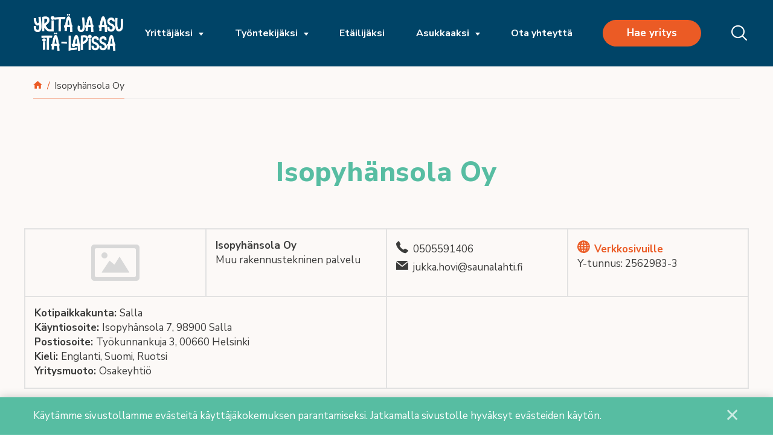

--- FILE ---
content_type: text/html; charset=UTF-8
request_url: https://asetuitalappiin.fi/company-article/isopyhansola-oy/
body_size: 21558
content:
<!DOCTYPE html>
<html lang="fi" class="no-js no-svg">
<head>
    <meta charset="UTF-8">
<meta name="viewport" content="width=device-width, initial-scale=1">
<link rel="profile" href="http://gmpg.org/xfn/11">
<title>Isopyhänsola Oy | Yritä ja asu Itä&#x2d;Lapissa</title>
<link rel="preconnect" href="https://fonts.googleapis.com">
<link rel="preconnect" href="https://fonts.gstatic.com" crossorigin>
<link href="https://fonts.googleapis.com/css2?family=Nunito+Sans:ital,wght@0,200;0,300;0,400;0,600;0,700;0,800;0,900;1,200;1,300;1,400;1,600;1,700;1,800;1,900&display=swap" rel="stylesheet">    <script type="text/javascript">
        
        // Common
        var _h_pcs = 'kpl';
        
        // Custom post types
                    var _h_custom_post_types = {};
                            _h_custom_post_types['news-article'] = 'Uutinen';
                                _h_custom_post_types['yritystarina'] = 'custom_post_type_yritystarina';
                                _h_custom_post_types['yritysneuvoja'] = 'custom_post_type_yritysneuvoja';
                                _h_custom_post_types['etatyot'] = 'custom_post_type_etatyot';
                                _h_custom_post_types['oppisopimukset'] = 'custom_post_type_oppisopimukset';
                    
    </script>
        
    <script type="text/javascript">
        
        var hoyrymoottori_theme_url = 'https://asetuitalappiin.fi/wp-content/themes/hoyrymoottori';
        var hoyrymoottori_child_theme_url = 'https://asetuitalappiin.fi/wp-content/themes/sylinteri';
        
        var hoyrymoottori_resturl = 'https://asetuitalappiin.fi/wp-json/hoyrymoottori/v1/';
        var hoyrymoottori_ajaxurl = 'https://asetuitalappiin.fi/wp-admin/admin-ajax.php';
        var hoyrymoottori_ajaxnonce = '47543d315d';
        var hoyrymoottori_restnonce = 'be2e87bb05';
        
        var hoyrymoottori_privacy_notice = '<p>Käytämme sivustollamme evästeitä käyttäjäkokemuksen parantamiseksi. Jatkamalla sivustolle hyväksyt evästeiden käytön.</p>';
        
        var hoyrymoottori_current_language_slug = 'fi';
        var hoyrymoottori_date_format = 'j.n.Y';
        
        var hoyrymoottori_mapbox_access_token = 'pk.eyJ1IjoiaG95cnkiLCJhIjoiY2lndGd3em05MDBkd3Zna2xxdGoyMm5ybCJ9.3TXU6Wmm4bFchwj_KLAyRQ';
        var hoyrymoottori_map_default_latitude = '66.49944056535881';
        var hoyrymoottori_map_default_longitude = '25.723776875432634';
        var hoyrymoottori_map_marker_file = 'https://asetuitalappiin.fi/wp-content/themes/sylinteri/images/customizer/map-marker.svg';
        var hoyrymoottori_map_marker_size = '100';

        var hoyrymoottori_map_background_color = '';
        var hoyrymoottori_map_nature_color = '';
        var hoyrymoottori_map_water_color = '';
        var hoyrymoottori_map_water_way_color = '';
        var hoyrymoottori_map_hill_shade_color = '';
        var hoyrymoottori_map_building_color = '';
        var hoyrymoottori_map_building_border_color = '';
        var hoyrymoottori_map_road_color = '';
        var hoyrymoottori_map_road_border_color = '';
        var hoyrymoottori_map_main_road_color = '';
        var hoyrymoottori_map_main_road_border_color = '';
        var hoyrymoottori_map_show_road_signs = '1';
        var hoyrymoottori_map_transit_color = '';
        var hoyrymoottori_map_show_transit_icons = '1';
        var hoyrymoottori_map_area_border_color = '';
        var hoyrymoottori_map_show_texts = '1';
        var hoyrymoottori_map_text_color = '';
        var hoyrymoottori_map_text_border_color = '';
        var hoyrymoottori_map_show_poi = '';

        var hoyrymoottori_select_placeholder = 'Valitse';
        
        var hoyrymoottori_submit_button_class = 'button';
        
        var hoyrymoottori_localization_customizer_preview = 'Esikatsele';
        
                
        var hoyrymoottori_carousel_navigation_arrows_to_dots_breakpoint = 75 * 2 + 38 + 1200;
        
    </script>
    
    	<style>img:is([sizes="auto" i], [sizes^="auto," i]) { contain-intrinsic-size: 3000px 1500px }</style>
	
<!-- The SEO Framework tehnyt Sybre Waaijer -->
<link rel="canonical" href="https://asetuitalappiin.fi/company-article/isopyhansola-oy/" />
<meta property="og:type" content="article" />
<meta property="og:locale" content="fi_FI" />
<meta property="og:site_name" content="Yritä ja asu Itä-Lapissa" />
<meta property="og:title" content="Isopyhänsola Oy | Yritä ja asu Itä&#x2d;Lapissa" />
<meta property="og:url" content="https://asetuitalappiin.fi/company-article/isopyhansola-oy/" />
<meta property="article:published_time" content="2021-10-12T11:51:04+00:00" />
<meta property="article:modified_time" content="2021-11-24T13:12:49+00:00" />
<meta name="twitter:card" content="summary_large_image" />
<meta name="twitter:title" content="Isopyhänsola Oy | Yritä ja asu Itä&#x2d;Lapissa" />
<script type="application/ld+json">{"@context":"https://schema.org","@graph":[{"@type":"WebSite","@id":"https://asetuitalappiin.fi/#/schema/WebSite","url":"https://asetuitalappiin.fi/","name":"Yritä ja asu Itä&#x2d;Lapissa","inLanguage":"fi","potentialAction":{"@type":"SearchAction","target":{"@type":"EntryPoint","urlTemplate":"https://asetuitalappiin.fi/search/{search_term_string}/"},"query-input":"required name=search_term_string"},"publisher":{"@type":"Organization","@id":"https://asetuitalappiin.fi/#/schema/Organization","name":"Yritä ja asu Itä&#x2d;Lapissa","url":"https://asetuitalappiin.fi/"}},{"@type":"WebPage","@id":"https://asetuitalappiin.fi/company-article/isopyhansola-oy/","url":"https://asetuitalappiin.fi/company-article/isopyhansola-oy/","name":"Isopyhänsola Oy | Yritä ja asu Itä&#x2d;Lapissa","inLanguage":"fi","isPartOf":{"@id":"https://asetuitalappiin.fi/#/schema/WebSite"},"breadcrumb":{"@type":"BreadcrumbList","@id":"https://asetuitalappiin.fi/#/schema/BreadcrumbList","itemListElement":[{"@type":"ListItem","position":1,"item":"https://asetuitalappiin.fi/","name":"Yritä ja asu Itä&#x2d;Lapissa"},{"@type":"ListItem","position":2,"name":"Isopyhänsola Oy"}]},"potentialAction":{"@type":"ReadAction","target":"https://asetuitalappiin.fi/company-article/isopyhansola-oy/"},"datePublished":"2021-10-12T11:51:04+00:00","dateModified":"2021-11-24T13:12:49+00:00","author":{"@type":"Person","@id":"https://asetuitalappiin.fi/#/schema/Person/3403fe29715cc52ab21cb0a14401978e","name":"Isopyhansola Oy"}}]}</script>
<!-- / The SEO Framework tehnyt Sybre Waaijer | 5.52ms meta | 0.31ms boot -->

<link rel='dns-prefetch' href='//api.mapbox.com' />
<link rel="alternate" type="application/rss+xml" title="Yritä ja asu Itä-Lapissa &raquo; Isopyhänsola Oy kommenttien syöte" href="https://asetuitalappiin.fi/company-article/isopyhansola-oy/feed/" />
<link rel='stylesheet' id='wp-block-library-css' href='https://asetuitalappiin.fi/wp-includes/css/dist/block-library/style.min.css?ver=6.7.4' type='text/css' media='all' />
<style id='classic-theme-styles-inline-css' type='text/css'>
/*! This file is auto-generated */
.wp-block-button__link{color:#fff;background-color:#32373c;border-radius:9999px;box-shadow:none;text-decoration:none;padding:calc(.667em + 2px) calc(1.333em + 2px);font-size:1.125em}.wp-block-file__button{background:#32373c;color:#fff;text-decoration:none}
</style>
<style id='global-styles-inline-css' type='text/css'>
:root{--wp--preset--aspect-ratio--square: 1;--wp--preset--aspect-ratio--4-3: 4/3;--wp--preset--aspect-ratio--3-4: 3/4;--wp--preset--aspect-ratio--3-2: 3/2;--wp--preset--aspect-ratio--2-3: 2/3;--wp--preset--aspect-ratio--16-9: 16/9;--wp--preset--aspect-ratio--9-16: 9/16;--wp--preset--color--black: #000000;--wp--preset--color--cyan-bluish-gray: #abb8c3;--wp--preset--color--white: #ffffff;--wp--preset--color--pale-pink: #f78da7;--wp--preset--color--vivid-red: #cf2e2e;--wp--preset--color--luminous-vivid-orange: #ff6900;--wp--preset--color--luminous-vivid-amber: #fcb900;--wp--preset--color--light-green-cyan: #7bdcb5;--wp--preset--color--vivid-green-cyan: #00d084;--wp--preset--color--pale-cyan-blue: #8ed1fc;--wp--preset--color--vivid-cyan-blue: #0693e3;--wp--preset--color--vivid-purple: #9b51e0;--wp--preset--gradient--vivid-cyan-blue-to-vivid-purple: linear-gradient(135deg,rgba(6,147,227,1) 0%,rgb(155,81,224) 100%);--wp--preset--gradient--light-green-cyan-to-vivid-green-cyan: linear-gradient(135deg,rgb(122,220,180) 0%,rgb(0,208,130) 100%);--wp--preset--gradient--luminous-vivid-amber-to-luminous-vivid-orange: linear-gradient(135deg,rgba(252,185,0,1) 0%,rgba(255,105,0,1) 100%);--wp--preset--gradient--luminous-vivid-orange-to-vivid-red: linear-gradient(135deg,rgba(255,105,0,1) 0%,rgb(207,46,46) 100%);--wp--preset--gradient--very-light-gray-to-cyan-bluish-gray: linear-gradient(135deg,rgb(238,238,238) 0%,rgb(169,184,195) 100%);--wp--preset--gradient--cool-to-warm-spectrum: linear-gradient(135deg,rgb(74,234,220) 0%,rgb(151,120,209) 20%,rgb(207,42,186) 40%,rgb(238,44,130) 60%,rgb(251,105,98) 80%,rgb(254,248,76) 100%);--wp--preset--gradient--blush-light-purple: linear-gradient(135deg,rgb(255,206,236) 0%,rgb(152,150,240) 100%);--wp--preset--gradient--blush-bordeaux: linear-gradient(135deg,rgb(254,205,165) 0%,rgb(254,45,45) 50%,rgb(107,0,62) 100%);--wp--preset--gradient--luminous-dusk: linear-gradient(135deg,rgb(255,203,112) 0%,rgb(199,81,192) 50%,rgb(65,88,208) 100%);--wp--preset--gradient--pale-ocean: linear-gradient(135deg,rgb(255,245,203) 0%,rgb(182,227,212) 50%,rgb(51,167,181) 100%);--wp--preset--gradient--electric-grass: linear-gradient(135deg,rgb(202,248,128) 0%,rgb(113,206,126) 100%);--wp--preset--gradient--midnight: linear-gradient(135deg,rgb(2,3,129) 0%,rgb(40,116,252) 100%);--wp--preset--font-size--small: 13px;--wp--preset--font-size--medium: 20px;--wp--preset--font-size--large: 36px;--wp--preset--font-size--x-large: 42px;--wp--preset--spacing--20: 0.44rem;--wp--preset--spacing--30: 0.67rem;--wp--preset--spacing--40: 1rem;--wp--preset--spacing--50: 1.5rem;--wp--preset--spacing--60: 2.25rem;--wp--preset--spacing--70: 3.38rem;--wp--preset--spacing--80: 5.06rem;--wp--preset--shadow--natural: 6px 6px 9px rgba(0, 0, 0, 0.2);--wp--preset--shadow--deep: 12px 12px 50px rgba(0, 0, 0, 0.4);--wp--preset--shadow--sharp: 6px 6px 0px rgba(0, 0, 0, 0.2);--wp--preset--shadow--outlined: 6px 6px 0px -3px rgba(255, 255, 255, 1), 6px 6px rgba(0, 0, 0, 1);--wp--preset--shadow--crisp: 6px 6px 0px rgba(0, 0, 0, 1);}:where(.is-layout-flex){gap: 0.5em;}:where(.is-layout-grid){gap: 0.5em;}body .is-layout-flex{display: flex;}.is-layout-flex{flex-wrap: wrap;align-items: center;}.is-layout-flex > :is(*, div){margin: 0;}body .is-layout-grid{display: grid;}.is-layout-grid > :is(*, div){margin: 0;}:where(.wp-block-columns.is-layout-flex){gap: 2em;}:where(.wp-block-columns.is-layout-grid){gap: 2em;}:where(.wp-block-post-template.is-layout-flex){gap: 1.25em;}:where(.wp-block-post-template.is-layout-grid){gap: 1.25em;}.has-black-color{color: var(--wp--preset--color--black) !important;}.has-cyan-bluish-gray-color{color: var(--wp--preset--color--cyan-bluish-gray) !important;}.has-white-color{color: var(--wp--preset--color--white) !important;}.has-pale-pink-color{color: var(--wp--preset--color--pale-pink) !important;}.has-vivid-red-color{color: var(--wp--preset--color--vivid-red) !important;}.has-luminous-vivid-orange-color{color: var(--wp--preset--color--luminous-vivid-orange) !important;}.has-luminous-vivid-amber-color{color: var(--wp--preset--color--luminous-vivid-amber) !important;}.has-light-green-cyan-color{color: var(--wp--preset--color--light-green-cyan) !important;}.has-vivid-green-cyan-color{color: var(--wp--preset--color--vivid-green-cyan) !important;}.has-pale-cyan-blue-color{color: var(--wp--preset--color--pale-cyan-blue) !important;}.has-vivid-cyan-blue-color{color: var(--wp--preset--color--vivid-cyan-blue) !important;}.has-vivid-purple-color{color: var(--wp--preset--color--vivid-purple) !important;}.has-black-background-color{background-color: var(--wp--preset--color--black) !important;}.has-cyan-bluish-gray-background-color{background-color: var(--wp--preset--color--cyan-bluish-gray) !important;}.has-white-background-color{background-color: var(--wp--preset--color--white) !important;}.has-pale-pink-background-color{background-color: var(--wp--preset--color--pale-pink) !important;}.has-vivid-red-background-color{background-color: var(--wp--preset--color--vivid-red) !important;}.has-luminous-vivid-orange-background-color{background-color: var(--wp--preset--color--luminous-vivid-orange) !important;}.has-luminous-vivid-amber-background-color{background-color: var(--wp--preset--color--luminous-vivid-amber) !important;}.has-light-green-cyan-background-color{background-color: var(--wp--preset--color--light-green-cyan) !important;}.has-vivid-green-cyan-background-color{background-color: var(--wp--preset--color--vivid-green-cyan) !important;}.has-pale-cyan-blue-background-color{background-color: var(--wp--preset--color--pale-cyan-blue) !important;}.has-vivid-cyan-blue-background-color{background-color: var(--wp--preset--color--vivid-cyan-blue) !important;}.has-vivid-purple-background-color{background-color: var(--wp--preset--color--vivid-purple) !important;}.has-black-border-color{border-color: var(--wp--preset--color--black) !important;}.has-cyan-bluish-gray-border-color{border-color: var(--wp--preset--color--cyan-bluish-gray) !important;}.has-white-border-color{border-color: var(--wp--preset--color--white) !important;}.has-pale-pink-border-color{border-color: var(--wp--preset--color--pale-pink) !important;}.has-vivid-red-border-color{border-color: var(--wp--preset--color--vivid-red) !important;}.has-luminous-vivid-orange-border-color{border-color: var(--wp--preset--color--luminous-vivid-orange) !important;}.has-luminous-vivid-amber-border-color{border-color: var(--wp--preset--color--luminous-vivid-amber) !important;}.has-light-green-cyan-border-color{border-color: var(--wp--preset--color--light-green-cyan) !important;}.has-vivid-green-cyan-border-color{border-color: var(--wp--preset--color--vivid-green-cyan) !important;}.has-pale-cyan-blue-border-color{border-color: var(--wp--preset--color--pale-cyan-blue) !important;}.has-vivid-cyan-blue-border-color{border-color: var(--wp--preset--color--vivid-cyan-blue) !important;}.has-vivid-purple-border-color{border-color: var(--wp--preset--color--vivid-purple) !important;}.has-vivid-cyan-blue-to-vivid-purple-gradient-background{background: var(--wp--preset--gradient--vivid-cyan-blue-to-vivid-purple) !important;}.has-light-green-cyan-to-vivid-green-cyan-gradient-background{background: var(--wp--preset--gradient--light-green-cyan-to-vivid-green-cyan) !important;}.has-luminous-vivid-amber-to-luminous-vivid-orange-gradient-background{background: var(--wp--preset--gradient--luminous-vivid-amber-to-luminous-vivid-orange) !important;}.has-luminous-vivid-orange-to-vivid-red-gradient-background{background: var(--wp--preset--gradient--luminous-vivid-orange-to-vivid-red) !important;}.has-very-light-gray-to-cyan-bluish-gray-gradient-background{background: var(--wp--preset--gradient--very-light-gray-to-cyan-bluish-gray) !important;}.has-cool-to-warm-spectrum-gradient-background{background: var(--wp--preset--gradient--cool-to-warm-spectrum) !important;}.has-blush-light-purple-gradient-background{background: var(--wp--preset--gradient--blush-light-purple) !important;}.has-blush-bordeaux-gradient-background{background: var(--wp--preset--gradient--blush-bordeaux) !important;}.has-luminous-dusk-gradient-background{background: var(--wp--preset--gradient--luminous-dusk) !important;}.has-pale-ocean-gradient-background{background: var(--wp--preset--gradient--pale-ocean) !important;}.has-electric-grass-gradient-background{background: var(--wp--preset--gradient--electric-grass) !important;}.has-midnight-gradient-background{background: var(--wp--preset--gradient--midnight) !important;}.has-small-font-size{font-size: var(--wp--preset--font-size--small) !important;}.has-medium-font-size{font-size: var(--wp--preset--font-size--medium) !important;}.has-large-font-size{font-size: var(--wp--preset--font-size--large) !important;}.has-x-large-font-size{font-size: var(--wp--preset--font-size--x-large) !important;}
:where(.wp-block-post-template.is-layout-flex){gap: 1.25em;}:where(.wp-block-post-template.is-layout-grid){gap: 1.25em;}
:where(.wp-block-columns.is-layout-flex){gap: 2em;}:where(.wp-block-columns.is-layout-grid){gap: 2em;}
:root :where(.wp-block-pullquote){font-size: 1.5em;line-height: 1.6;}
</style>
<link rel='stylesheet' id='hoyrymoottori-front-vendor-foundation-css' href='https://asetuitalappiin.fi/wp-content/themes/hoyrymoottori/assets/front/css/vendor/foundation.css?ver=349.3600' type='text/css' media='all' />
<link rel='stylesheet' id='hoyrymoottori-front-fonts-icons-css' href='https://asetuitalappiin.fi/wp-content/themes/hoyrymoottori/assets/global/fonts/hoyryicon.css?ver=349.3600' type='text/css' media='all' />
<link rel='stylesheet' id='hoyrymoottori-front-header-logo-css' href='https://asetuitalappiin.fi/wp-content/themes/hoyrymoottori/assets/global/fonts/hoyryicon.css?ver=349.3600' type='text/css' media='all' />
<link rel='stylesheet' id='hoyrymoottori-front-header-menu_two_levels-css' href='https://asetuitalappiin.fi/wp-content/themes/hoyrymoottori/headers/menu_two_levels/front_production.css?ver=349.3600' type='text/css' media='all' />
<link rel='stylesheet' id='hoyrymoottori-front-header-content-css' href='https://asetuitalappiin.fi/wp-content/themes/hoyrymoottori/headers/content/front_production.css?ver=349.3600' type='text/css' media='all' />
<link rel='stylesheet' id='hoyrymoottori-front-header-search-css' href='https://asetuitalappiin.fi/wp-content/themes/hoyrymoottori/headers/search/front_production.css?ver=349.3600' type='text/css' media='all' />
<link rel='stylesheet' id='hoyrymoottori-front-header-menu_icon-css' href='https://asetuitalappiin.fi/wp-content/themes/hoyrymoottori/headers/menu_icon/front_production.css?ver=349.3600' type='text/css' media='all' />
<link rel='stylesheet' id='hoyrymoottori-front-header-menu_mobile-css' href='https://asetuitalappiin.fi/wp-content/themes/hoyrymoottori/headers/menu_mobile/front_production.css?ver=349.3600' type='text/css' media='all' />
<link rel='stylesheet' id='hoyrymoottori-front-customizer-colors-css' href='https://asetuitalappiin.fi/wp-content/themes/hoyrymoottori/customizer/colors/style_production.css?ver=349.3600' type='text/css' media='all' />
<link rel='stylesheet' id='hoyrymoottori-front-customizer-typography-css' href='https://asetuitalappiin.fi/wp-content/themes/hoyrymoottori/customizer/typography/style_production.css?ver=349.3600' type='text/css' media='all' />
<link rel='stylesheet' id='hoyrymoottori-front-customizer-buttons-css' href='https://asetuitalappiin.fi/wp-content/themes/hoyrymoottori/customizer/buttons/style_production.css?ver=349.3600' type='text/css' media='all' />
<link rel='stylesheet' id='hoyrymoottori-front-customizer-forms-css' href='https://asetuitalappiin.fi/wp-content/themes/hoyrymoottori/customizer/forms/style_production.css?ver=349.3600' type='text/css' media='all' />
<link rel='stylesheet' id='hoyrymoottori-front-customizer-some-css' href='https://asetuitalappiin.fi/wp-content/themes/hoyrymoottori/customizer/some/style_production.css?ver=349.3600' type='text/css' media='all' />
<link rel='stylesheet' id='hoyrymoottori-front-customizer-modals-css' href='https://asetuitalappiin.fi/wp-content/themes/hoyrymoottori/customizer/modals/style_production.css?ver=349.3600' type='text/css' media='all' />
<link rel='stylesheet' id='hoyrymoottori-front-customizer-module_styles-css' href='https://asetuitalappiin.fi/wp-content/themes/hoyrymoottori/customizer/module_styles/style_production.css?ver=349.3600' type='text/css' media='all' />
<link rel='stylesheet' id='hoyrymoottori-front-customizer-header-css' href='https://asetuitalappiin.fi/wp-content/themes/hoyrymoottori/customizer/header/style_production.css?ver=349.3600' type='text/css' media='all' />
<link rel='stylesheet' id='hoyrymoottori-front-customizer-footer-css' href='https://asetuitalappiin.fi/wp-content/themes/hoyrymoottori/customizer/footer/style_production.css?ver=349.3600' type='text/css' media='all' />
<link rel='stylesheet' id='hoyrymoottori-front-customizer-privacy_notice-css' href='https://asetuitalappiin.fi/wp-content/themes/hoyrymoottori/customizer/privacy_notice/style_production.css?ver=349.3600' type='text/css' media='all' />
<link rel='stylesheet' id='hoyrymoottori-select2-style-css' href='https://asetuitalappiin.fi/wp-content/themes/hoyrymoottori/assets/front/css/vendor/select2.min.css?ver=349.3600' type='text/css' media='all' />
<link rel='stylesheet' id='hoyrymoottori-front-core-css' href='https://asetuitalappiin.fi/wp-content/themes/hoyrymoottori/assets/front/css/core_production.css?ver=349.3600' type='text/css' media='all' />
<link rel='stylesheet' id='hoyrymoottori-front-child-theme-css' href='https://asetuitalappiin.fi/wp-content/themes/sylinteri/style.css?ver=349.3600' type='text/css' media='all' />
<link rel='stylesheet' id='dashicons-css' href='https://asetuitalappiin.fi/wp-includes/css/dashicons.min.css?ver=6.7.4' type='text/css' media='all' />
<link rel='stylesheet' id='acf-global-css' href='https://asetuitalappiin.fi/wp-content/plugins/advanced-custom-fields-pro/assets/build/css/acf-global.min.css?ver=6.3.12' type='text/css' media='all' />
<link rel='stylesheet' id='acf-input-css' href='https://asetuitalappiin.fi/wp-content/plugins/advanced-custom-fields-pro/assets/build/css/acf-input.min.css?ver=6.3.12' type='text/css' media='all' />
<link rel='stylesheet' id='acf-pro-input-css' href='https://asetuitalappiin.fi/wp-content/plugins/advanced-custom-fields-pro/assets/build/css/pro/acf-pro-input.min.css?ver=6.3.12' type='text/css' media='all' />
<link rel='stylesheet' id='select2-css' href='https://asetuitalappiin.fi/wp-content/plugins/advanced-custom-fields-pro/assets/inc/select2/4/select2.min.css?ver=4.0.13' type='text/css' media='all' />
<link rel='stylesheet' id='acf-datepicker-css' href='https://asetuitalappiin.fi/wp-content/plugins/advanced-custom-fields-pro/assets/inc/datepicker/jquery-ui.min.css?ver=1.11.4' type='text/css' media='all' />
<link rel='stylesheet' id='acf-timepicker-css' href='https://asetuitalappiin.fi/wp-content/plugins/advanced-custom-fields-pro/assets/inc/timepicker/jquery-ui-timepicker-addon.min.css?ver=1.6.1' type='text/css' media='all' />
<link rel='stylesheet' id='wp-color-picker-css' href='https://asetuitalappiin.fi/wp-admin/css/color-picker.min.css?ver=6.7.4' type='text/css' media='all' />
<link rel='stylesheet' id='acf-input-column-css-css' href='https://asetuitalappiin.fi/wp-content/plugins/acf-columns/assets/css/acf-column.css?ver=1.2.1' type='text/css' media='all' />
<link rel='stylesheet' id='acf-image-aspect-ratio-crop-css' href='https://asetuitalappiin.fi/wp-content/plugins/acf-image-aspect-ratio-crop/assets/dist/input-style.css?ver=6.0.3' type='text/css' media='all' />
<link rel='stylesheet' id='acf-mapbox-hoyry-mapbox-css-css' href='https://api.mapbox.com/mapbox-gl-js/v0.53.0/mapbox-gl.css?ver=1.0.6' type='text/css' media='all' />
<link rel='stylesheet' id='acf-mapbox-hoyry-geocoder-css-css' href='https://api.mapbox.com/mapbox-gl-js/plugins/mapbox-gl-geocoder/v2.3.0/mapbox-gl-geocoder.css?ver=1.0.6' type='text/css' media='all' />
<link rel='stylesheet' id='acf-mapbox-hoyry-css-css' href='https://asetuitalappiin.fi/wp-content/plugins/acf-mapbox-hoyry/assets/css/mapbox-hoyry.css?ver=1.0.6' type='text/css' media='all' />
<script type="text/javascript" src="https://asetuitalappiin.fi/wp-includes/js/jquery/jquery.min.js?ver=3.7.1" id="jquery-core-js"></script>
<script type="text/javascript" src="https://asetuitalappiin.fi/wp-includes/js/jquery/jquery-migrate.min.js?ver=3.4.1" id="jquery-migrate-js"></script>
<script type="text/javascript" src="https://asetuitalappiin.fi/wp-includes/js/jquery/ui/core.min.js?ver=1.13.3" id="jquery-ui-core-js"></script>
<script type="text/javascript" src="https://asetuitalappiin.fi/wp-includes/js/jquery/ui/mouse.min.js?ver=1.13.3" id="jquery-ui-mouse-js"></script>
<script type="text/javascript" src="https://asetuitalappiin.fi/wp-includes/js/jquery/ui/sortable.min.js?ver=1.13.3" id="jquery-ui-sortable-js"></script>
<script type="text/javascript" src="https://asetuitalappiin.fi/wp-includes/js/jquery/ui/resizable.min.js?ver=1.13.3" id="jquery-ui-resizable-js"></script>
<script type="text/javascript" id="acf-js-extra">
/* <![CDATA[ */
var acfL10n = {"Are you sure?":"Oletko varma?","Yes":"Kyll\u00e4","No":"Ei","Remove":"Poista","Cancel":"Peruuta","The changes you made will be lost if you navigate away from this page":"Tekem\u00e4si muutokset menetet\u00e4\u00e4n, jos siirryt pois t\u00e4lt\u00e4 sivulta","Validation successful":"Kentt\u00e4ryhm\u00e4n validointi onnistui","Validation failed":"Lis\u00e4kent\u00e4n validointi ep\u00e4onnistui","1 field requires attention":"Yksi kentt\u00e4 vaatii huomiota","%d fields require attention":"%d kentt\u00e4\u00e4 vaativat huomiota","Edit field group":"Muokkaa kentt\u00e4ryhm\u00e4\u00e4","Select Image":"Valitse kuva","Edit Image":"Muokkaa kuvaa","Update Image":"P\u00e4ivit\u00e4 kuva","All images":"Kaikki kuvat","Select File":"Valitse tiedosto","Edit File":"Muokkaa tiedostoa","Update File":"P\u00e4ivit\u00e4 tiedosto","Maximum values reached ( {max} values )":"Maksimiarvo saavutettu ( {max} artikkelia )","Loading":"Ladataan","No matches found":"Ei yht\u00e4\u00e4n osumaa","Sorry, this browser does not support geolocation":"Pahoittelut, mutta t\u00e4m\u00e4 selain ei tuo paikannusta","Minimum rows not reached ({min} rows)":"Pienin m\u00e4\u00e4r\u00e4 rivej\u00e4 saavutettu ({min} rivi\u00e4)","Maximum rows reached ({max} rows)":"Suurin m\u00e4\u00e4r\u00e4 rivej\u00e4 saavutettu ({max} rivi\u00e4)","Error loading page":"Virhe ladattaessa kentt\u00e4\u00e4.","layout":"moduuli","layouts":"moduulit","Fields":"Kent\u00e4t","This field requires at least {min} {label} {identifier}":"T\u00e4m\u00e4 kentt\u00e4 vaatii v\u00e4hint\u00e4\u00e4n {min} {label} {identifier}","This field has a limit of {max} {label} {identifier}":"T\u00e4m\u00e4n kent\u00e4n yl\u00e4raja on {max} {label} {identifier}","{available} {label} {identifier} available (max {max})":"{available} {label} {identifier} saatavilla (max {max})","{required} {label} {identifier} required (min {min})":"{required} {label} {identifier} vaadittu (min {min})","Flexible Content requires at least 1 layout":"Vaaditaan v\u00e4hint\u00e4\u00e4n yksi asettelu","Add Image to Gallery":"Lis\u00e4\u00e4 kuva galleriaan","Maximum selection reached":"Et voi valita enemp\u00e4\u00e4 kuvia","Select.verb":"Valitse","Edit.verb":"Muokkaa","Update.verb":"P\u00e4ivit\u00e4","Uploaded to this post":"T\u00e4h\u00e4n kentt\u00e4ryhm\u00e4\u00e4n ladatut kuvat","Expand Details":"Enemm\u00e4n tietoja","Collapse Details":"V\u00e4hemm\u00e4n tietoja","Restricted":"Rajoitettu"};
/* ]]> */
</script>
<script type="text/javascript" src="https://asetuitalappiin.fi/wp-content/plugins/advanced-custom-fields-pro/assets/build/js/acf.min.js?ver=6.3.12" id="acf-js"></script>
<script type="text/javascript" src="https://asetuitalappiin.fi/wp-includes/js/dist/dom-ready.min.js?ver=f77871ff7694fffea381" id="wp-dom-ready-js"></script>
<script type="text/javascript" src="https://asetuitalappiin.fi/wp-includes/js/dist/hooks.min.js?ver=4d63a3d491d11ffd8ac6" id="wp-hooks-js"></script>
<script type="text/javascript" src="https://asetuitalappiin.fi/wp-includes/js/dist/i18n.min.js?ver=5e580eb46a90c2b997e6" id="wp-i18n-js"></script>
<script type="text/javascript" id="wp-i18n-js-after">
/* <![CDATA[ */
wp.i18n.setLocaleData( { 'text direction\u0004ltr': [ 'ltr' ] } );
/* ]]> */
</script>
<script type="text/javascript" id="wp-a11y-js-translations">
/* <![CDATA[ */
( function( domain, translations ) {
	var localeData = translations.locale_data[ domain ] || translations.locale_data.messages;
	localeData[""].domain = domain;
	wp.i18n.setLocaleData( localeData, domain );
} )( "default", {"translation-revision-date":"2025-12-08 11:20:13+0000","generator":"GlotPress\/4.0.3","domain":"messages","locale_data":{"messages":{"":{"domain":"messages","plural-forms":"nplurals=2; plural=n != 1;","lang":"fi"},"Notifications":["Ilmoitukset"]}},"comment":{"reference":"wp-includes\/js\/dist\/a11y.js"}} );
/* ]]> */
</script>
<script type="text/javascript" src="https://asetuitalappiin.fi/wp-includes/js/dist/a11y.min.js?ver=3156534cc54473497e14" id="wp-a11y-js"></script>
<script type="text/javascript" src="https://asetuitalappiin.fi/wp-content/plugins/advanced-custom-fields-pro/assets/build/js/acf-input.min.js?ver=6.3.12" id="acf-input-js"></script>
<script type="text/javascript" src="https://asetuitalappiin.fi/wp-content/plugins/advanced-custom-fields-pro/assets/build/js/pro/acf-pro-input.min.js?ver=6.3.12" id="acf-pro-input-js"></script>
<script type="text/javascript" src="https://asetuitalappiin.fi/wp-content/plugins/advanced-custom-fields-pro/assets/build/js/pro/acf-pro-ui-options-page.min.js?ver=6.3.12" id="acf-pro-ui-options-page-js"></script>
<script type="text/javascript" src="https://asetuitalappiin.fi/wp-content/plugins/advanced-custom-fields-pro/assets/inc/select2/4/select2.full.min.js?ver=4.0.13" id="select2-js"></script>
<script type="text/javascript" src="https://asetuitalappiin.fi/wp-includes/js/jquery/ui/datepicker.min.js?ver=1.13.3" id="jquery-ui-datepicker-js"></script>
<script type="text/javascript" src="https://asetuitalappiin.fi/wp-content/plugins/advanced-custom-fields-pro/assets/inc/timepicker/jquery-ui-timepicker-addon.min.js?ver=1.6.1" id="acf-timepicker-js"></script>
<script type="text/javascript" src="https://asetuitalappiin.fi/wp-includes/js/jquery/ui/draggable.min.js?ver=1.13.3" id="jquery-ui-draggable-js"></script>
<script type="text/javascript" src="https://asetuitalappiin.fi/wp-includes/js/jquery/ui/slider.min.js?ver=1.13.3" id="jquery-ui-slider-js"></script>
<script type="text/javascript" src="https://asetuitalappiin.fi/wp-includes/js/jquery/jquery.ui.touch-punch.js?ver=0.2.2" id="jquery-touch-punch-js"></script>
<script type="text/javascript" src="https://asetuitalappiin.fi/wp-admin/js/iris.min.js?ver=1.0.7" id="iris-js"></script>
<script type="text/javascript" id="wp-color-picker-js-translations">
/* <![CDATA[ */
( function( domain, translations ) {
	var localeData = translations.locale_data[ domain ] || translations.locale_data.messages;
	localeData[""].domain = domain;
	wp.i18n.setLocaleData( localeData, domain );
} )( "default", {"translation-revision-date":"2024-11-22 05:44:18+0000","generator":"GlotPress\/4.0.3","domain":"messages","locale_data":{"messages":{"":{"domain":"messages","plural-forms":"nplurals=2; plural=n != 1;","lang":"fi"},"Clear color":["Tyhjenn\u00e4 v\u00e4ri"],"Select default color":["Valitse oletusv\u00e4ri"],"Select Color":["Valitse v\u00e4ri"],"Color value":["V\u00e4riarvo"],"Clear":["Tyhjenn\u00e4"],"Default":["Oletus"]}},"comment":{"reference":"wp-admin\/js\/color-picker.js"}} );
/* ]]> */
</script>
<script type="text/javascript" src="https://asetuitalappiin.fi/wp-admin/js/color-picker.min.js?ver=6.7.4" id="wp-color-picker-js"></script>
<script type="text/javascript" src="https://asetuitalappiin.fi/wp-content/plugins/advanced-custom-fields-pro/assets/inc/color-picker-alpha/wp-color-picker-alpha.js?ver=3.0.0" id="acf-color-picker-alpha-js"></script>
<script type="text/javascript" src="https://asetuitalappiin.fi/wp-content/plugins/acf-columns/assets/js/acf-column-5.7.js?ver=1.2.1" id="acf-input-column-js-js"></script>
<script type="text/javascript" src="https://asetuitalappiin.fi/wp-includes/js/underscore.min.js?ver=1.13.7" id="underscore-js"></script>
<script type="text/javascript" src="https://asetuitalappiin.fi/wp-includes/js/backbone.min.js?ver=1.6.0" id="backbone-js"></script>
<script type="text/javascript" id="acf-image-aspect-ratio-crop-js-extra">
/* <![CDATA[ */
var aiarc_settings = {"modal_type":"cropped","rest_api_compat":""};
var aiarc_translations = {"cropping_in_progress":"Rajataan kuvaa\u2026","cropping_failed":"Kuvan rajaaminen ep\u00e4onnistui","crop":"Rajaa","cancel":"Peruuta","modal_title":"Rajaa kuva","reset":"Palauta rajaus","upload_progress":"Siirret\u00e4\u00e4n kuvaa. Valmiina %d%%.","upload_failed":"Siirt\u00e4minen ep\u00e4onnistui."};
var aiarc = {"temp_post_id":"9091da6b-80bf-4282-8259-107098267116","nonce":"1b14f2e632","wp_rest_nonce":"be2e87bb05","api_root":"https:\/\/asetuitalappiin.fi\/wp-json"};
/* ]]> */
</script>
<script type="text/javascript" src="https://asetuitalappiin.fi/wp-content/plugins/acf-image-aspect-ratio-crop/assets/dist/input-script.js?ver=6.0.3" id="acf-image-aspect-ratio-crop-js"></script>
<script type="text/javascript" src="https://api.mapbox.com/mapbox-gl-js/v0.53.0/mapbox-gl.js?ver=1.0.6" id="acf-mapbox-hoyry-mapbox-js-js"></script>
<script type="text/javascript" src="https://api.mapbox.com/mapbox-gl-js/plugins/mapbox-gl-geocoder/v2.3.0/mapbox-gl-geocoder.min.js?ver=1.0.6" id="acf-mapbox-hoyry-mapbox-geocoder-js-js"></script>
<script type="text/javascript" src="https://asetuitalappiin.fi/wp-content/plugins/acf-mapbox-hoyry/assets/js/mapbox-hoyry.js?ver=1.0.6" id="acf-mapbox-hoyry-js-js"></script>
<link rel="https://api.w.org/" href="https://asetuitalappiin.fi/wp-json/" /><link rel="alternate" title="oEmbed (JSON)" type="application/json+oembed" href="https://asetuitalappiin.fi/wp-json/oembed/1.0/embed?url=https%3A%2F%2Fasetuitalappiin.fi%2Fcompany-article%2Fisopyhansola-oy%2F" />
<link rel="alternate" title="oEmbed (XML)" type="text/xml+oembed" href="https://asetuitalappiin.fi/wp-json/oembed/1.0/embed?url=https%3A%2F%2Fasetuitalappiin.fi%2Fcompany-article%2Fisopyhansola-oy%2F&#038;format=xml" />
        <link rel="shortcut icon" href="https://asetuitalappiin.fi/wp-content/uploads/2021/11/yilfavicon-aspect-ratio-300-300-300x300.png">
                    
            <meta property="og:image" content="https://asetuitalappiin.fi/wp-content/uploads/2021/11/yilsomejakokuva.jpg">
            <meta property="og:image:width" content="1200">
            <meta property="og:image:height" content="630">
            
            <!-- Google Tag Manager -->
<script>(function(w,d,s,l,i){w[l]=w[l]||[];w[l].push({'gtm.start':
new Date().getTime(),event:'gtm.js'});var f=d.getElementsByTagName(s)[0],
j=d.createElement(s),dl=l!='dataLayer'?'&l='+l:'';j.async=true;j.src=
'https://www.googletagmanager.com/gtm.js?id='+i+dl;f.parentNode.insertBefore(j,f);
})(window,document,'script','dataLayer','GTM-W5PGRN7');</script>
<!-- End Google Tag Manager --><style id="kirki-inline-styles"></style></head>


<!-- Body -->

<body class="company-article-template-default single single-company-article postid-16501  locale-fi chrome sticky-header" >

<!-- Google Tag Manager (noscript) -->
<noscript><iframe src="https://www.googletagmanager.com/ns.html?id=GTM-W5PGRN7"
height="0" width="0" style="display:none;visibility:hidden"></iframe></noscript>
<!-- End Google Tag Manager (noscript) -->

<!-- Desktop menu -->
<div id="header-desktopmenu">
    <div class="header-desktopmenu-inner">
        <div class="header-modules-wrapper">
            
                
            <div class="close"></div>
            
        </div>
    </div>
</div>

<!-- Mobile menu -->
<div id="header-mobilemenu">
    <div class="header-mobilemenu-inner">
        <div class="header-modules-wrapper">
                                
                    <div class="header-module header-module-menu_mobile " >
                            
    <ul class="header-menu-mobile-wrapper header-menu-mobile-main-menu">
        
        <li id="menu-item-11620" class="menu-item menu-item-type-post_type menu-item-object-page menu-item-has-children menu-item-11620"><a href="https://asetuitalappiin.fi/yrittajaksi/">Yrittäjäksi</a>
<ul class="sub-menu">
	<li id="menu-item-20821" class="menu-item menu-item-type-post_type menu-item-object-page menu-item-20821"><a href="https://asetuitalappiin.fi/yrittajaksi/elinkeinopalvelut/">Elinkeinopalvelut</a></li>
	<li id="menu-item-16924" class="menu-item menu-item-type-post_type menu-item-object-page menu-item-16924"><a href="https://asetuitalappiin.fi/yrittajaksi/toimitilat_ja_myytavat_yritykset/">Toimitilat ja myytävät yritykset</a></li>
	<li id="menu-item-21982" class="menu-item menu-item-type-post_type menu-item-object-page menu-item-21982"><a href="https://asetuitalappiin.fi/yrittajaksi/liiketoimintamahdollisuuksia/">Liiketoimintamahdollisuuksia</a></li>
	<li id="menu-item-20744" class="menu-item menu-item-type-post_type menu-item-object-page menu-item-20744"><a href="https://asetuitalappiin.fi/yrittajaksi/tarjouspyynnot/">Tarjouspyynnöt</a></li>
	<li id="menu-item-19761" class="menu-item menu-item-type-post_type menu-item-object-page menu-item-19761"><a href="https://asetuitalappiin.fi/yrittajaksi/yrittajajarjestot/">Yrittäjäjärjestöt</a></li>
	<li id="menu-item-21854" class="menu-item menu-item-type-post_type menu-item-object-page menu-item-21854"><a href="https://asetuitalappiin.fi/yrittajaksi/matkailuyhdistykset/">Matkailuyhdistykset</a></li>
	<li id="menu-item-21866" class="menu-item menu-item-type-post_type menu-item-object-page menu-item-21866"><a href="https://asetuitalappiin.fi/yrittajaksi/tarjoa-etatyotilaa/">Tarjoa etätyötilaa</a></li>
	<li id="menu-item-21189" class="menu-item menu-item-type-post_type menu-item-object-page menu-item-21189"><a href="https://asetuitalappiin.fi/yrittajaksi/yritystarinat/">Yritystarinat</a></li>
	<li id="menu-item-16917" class="menu-item menu-item-type-post_type menu-item-object-page menu-item-16917"><a href="https://asetuitalappiin.fi/yrittajaksi/oma-yritysneuvoja/">Oma elinkeinoneuvoja</a></li>
	<li id="menu-item-18176" class="menu-item menu-item-type-post_type menu-item-object-page menu-item-18176"><a href="https://asetuitalappiin.fi/yrittajaksi/asioi-sahkoisesti/">Asioi sähköisesti</a></li>
	<li id="menu-item-16923" class="menu-item menu-item-type-post_type menu-item-object-page menu-item-16923"><a href="https://asetuitalappiin.fi/yritysrekisteri/">Yrityshakemisto</a></li>
</ul>
</li>
<li id="menu-item-11618" class="menu-item menu-item-type-post_type menu-item-object-page menu-item-has-children menu-item-11618"><a href="https://asetuitalappiin.fi/tyopaikat/">Työntekijäksi</a>
<ul class="sub-menu">
	<li id="menu-item-16925" class="menu-item menu-item-type-post_type menu-item-object-page menu-item-16925"><a href="https://asetuitalappiin.fi/tyopaikat/">Työpaikat</a></li>
	<li id="menu-item-20736" class="menu-item menu-item-type-custom menu-item-object-custom menu-item-20736"><a href="https://asetuitalappiin.fi/tyopaikat/#tyovoima">Työvoimakoulutukset</a></li>
	<li id="menu-item-20740" class="menu-item menu-item-type-custom menu-item-object-custom menu-item-20740"><a href="https://asetuitalappiin.fi/tyopaikat/#oppisopimus">Oppisopimuspaikat</a></li>
</ul>
</li>
<li id="menu-item-16075" class="menu-item menu-item-type-post_type menu-item-object-page menu-item-16075"><a href="https://asetuitalappiin.fi/etailijaksi/">Etäilijäksi</a></li>
<li id="menu-item-11616" class="menu-item menu-item-type-post_type menu-item-object-page menu-item-has-children menu-item-11616"><a href="https://asetuitalappiin.fi/asukkaaksi/">Asukkaaksi</a>
<ul class="sub-menu">
	<li id="menu-item-20996" class="menu-item menu-item-type-post_type menu-item-object-page menu-item-20996"><a href="https://asetuitalappiin.fi/asukkaaksi/asukkaaksi-kemijarvelle/">Kemijärvi</a></li>
	<li id="menu-item-20887" class="menu-item menu-item-type-post_type menu-item-object-page menu-item-20887"><a href="https://asetuitalappiin.fi/asukkaaksi/asukkaaksi-pelkosenniemelle/">Pelkosenniemi</a></li>
	<li id="menu-item-25819" class="menu-item menu-item-type-post_type menu-item-object-page menu-item-25819"><a href="https://asetuitalappiin.fi/asukkaaksi/asukkaaksi-posiolle/">Posio</a></li>
	<li id="menu-item-20925" class="menu-item menu-item-type-post_type menu-item-object-page menu-item-20925"><a href="https://asetuitalappiin.fi/asukkaaksi/asukkaaksi-sallaan/">Salla</a></li>
	<li id="menu-item-20947" class="menu-item menu-item-type-post_type menu-item-object-page menu-item-20947"><a href="https://asetuitalappiin.fi/asukkaaksi/asukkaaksi-savukoskelle/">Savukoski</a></li>
	<li id="menu-item-21135" class="menu-item menu-item-type-post_type menu-item-object-page menu-item-21135"><a href="https://asetuitalappiin.fi/asukkaaksi/harrastamismahdollisuudet/">Harrastamismahdollisuudet</a></li>
</ul>
</li>
<li id="menu-item-4581" class="menu-item menu-item-type-post_type menu-item-object-page menu-item-4581"><a href="https://asetuitalappiin.fi/yhteystiedot/">Ota yhteyttä</a></li>
    
    </ul>
    
                        </div>
                    
                                        
                    <div class="header-module header-module-search " >
                        
<div class="header-search-wrapper">
    
    <div class="search-form-wrapper">
        
        <form id="search-form-inline" role="search" method="GET" action="https://asetuitalappiin.fi">
            <div class="search-form-inputs-wrapper">
                <label class="search-form-field"><span class="show-for-sr">Hae...</span><input type="text" name="s" placeholder="Hae..." title="Hae..." required /></label>
                <div class="search-form-submit"><button type="submit"><span class="show-for-sr">Hae...</span></button></div>
            </div>
        </form>
        
    </div>
    
    <div class="search-link-wrapper" data-open="search-modal">
        
        <div class="search-button"></div>
        <div class="search-text">Hae</div>
        
    </div>
    
</div>

<div class="full reveal" id="search-modal" data-reveal>
    

<div class="wrapper search-form-wrapper">
    
    <section class="container search-form-container">
                        
        <div class="content">
            
            <form id="search-form-modal" role="search" method="GET" action="https://asetuitalappiin.fi/">
                
                <div class="search-form-inputs-wrapper">
                    <label class="search-form-field"><span class="show-for-sr">Hae...</span><input type="text" name="s" placeholder="Hae..." title="Hae..." required /></label>
                    <div class="search-form-submit"><button type="submit"><span class="show-for-sr">Hae...</span></button></div>
                </div>
            
            </form>
        
        </div>
    
    </section>

</div></div>                    </div>
                    
                                        
                    <div class="header-module header-module-content " data-button-class="">
                            
    <div class="header-content-wrapper"><a class="button" href="https://asetuitalappiin.fi/yritysrekisteri/" target="">Hae yritys</a></div>
    
                        </div>
                    
                            </div>
    </div>
</div>

<!-- Woocommerce mini cart content -->


<!-- Wave area divider for module border styles -->


<!-- Page -->
<div id="page-wrapper">
    
    <div id="page">
        
        <a class="show-for-sr" href="#content">Siirry sisältöön</a>
        
        
        <!-- Header -->
        <header id="header" role="banner" class="width-full-area ">
            <div id="header-desktop">
    
            <div class="header-row header-row-valikkopalkki-tyopoyta">
                
                <div class="grid-wrapper">
                    
                                        <div class="grid-container-full">                        
                        <div class="grid-x grid-margin-x">
                            <div class="cell xlarge-12">
                
                                <div class="header-cells-wrapper">
                    
                                                            
                                        <div class="header-cell header-cell-0">
                                            
                                            <div class="header-modules-wrapper">
                                                                                    
                                                    <div class="header-module header-module-logo " >
                                                        <div class="header-module-container header-module-container-logo">
                                                            
    <div class="header-logo-wrapper">
        <a href="https://asetuitalappiin.fi/"><img src="https://asetuitalappiin.fi/wp-content/uploads/2021/10/yillogo3.png" data-interchange="[https://asetuitalappiin.fi/wp-content/uploads/2021/10/yillogo3.png, small], [https://asetuitalappiin.fi/wp-content/uploads/2021/10/yillogo3.png, xlarge]" alt="" /></a>
    </div>
                                                        </div>
                                                    </div>
                                    
                                                                                                </div>
                        
                                        </div>
                        
                                                                
                                        <div class="header-cell header-cell-1">
                                            
                                            <div class="header-modules-wrapper">
                                                                                    
                                                    <div class="header-module header-module-menu_two_levels " >
                                                        <div class="header-module-container header-module-container-menu_two_levels">
                                                                
    <ul class="header-menu-two-levels-wrapper header-menu-two-levels-main-menu">
        
        <li class="menu-item menu-item-type-post_type menu-item-object-page menu-item-has-children menu-item-11620"><a href="https://asetuitalappiin.fi/yrittajaksi/">Yrittäjäksi</a>
<ul class="sub-menu">
	<li class="menu-item menu-item-type-post_type menu-item-object-page menu-item-20821"><a href="https://asetuitalappiin.fi/yrittajaksi/elinkeinopalvelut/">Elinkeinopalvelut</a></li>
	<li class="menu-item menu-item-type-post_type menu-item-object-page menu-item-16924"><a href="https://asetuitalappiin.fi/yrittajaksi/toimitilat_ja_myytavat_yritykset/">Toimitilat ja myytävät yritykset</a></li>
	<li class="menu-item menu-item-type-post_type menu-item-object-page menu-item-21982"><a href="https://asetuitalappiin.fi/yrittajaksi/liiketoimintamahdollisuuksia/">Liiketoimintamahdollisuuksia</a></li>
	<li class="menu-item menu-item-type-post_type menu-item-object-page menu-item-20744"><a href="https://asetuitalappiin.fi/yrittajaksi/tarjouspyynnot/">Tarjouspyynnöt</a></li>
	<li class="menu-item menu-item-type-post_type menu-item-object-page menu-item-19761"><a href="https://asetuitalappiin.fi/yrittajaksi/yrittajajarjestot/">Yrittäjäjärjestöt</a></li>
	<li class="menu-item menu-item-type-post_type menu-item-object-page menu-item-21854"><a href="https://asetuitalappiin.fi/yrittajaksi/matkailuyhdistykset/">Matkailuyhdistykset</a></li>
	<li class="menu-item menu-item-type-post_type menu-item-object-page menu-item-21866"><a href="https://asetuitalappiin.fi/yrittajaksi/tarjoa-etatyotilaa/">Tarjoa etätyötilaa</a></li>
	<li class="menu-item menu-item-type-post_type menu-item-object-page menu-item-21189"><a href="https://asetuitalappiin.fi/yrittajaksi/yritystarinat/">Yritystarinat</a></li>
	<li class="menu-item menu-item-type-post_type menu-item-object-page menu-item-16917"><a href="https://asetuitalappiin.fi/yrittajaksi/oma-yritysneuvoja/">Oma elinkeinoneuvoja</a></li>
	<li class="menu-item menu-item-type-post_type menu-item-object-page menu-item-18176"><a href="https://asetuitalappiin.fi/yrittajaksi/asioi-sahkoisesti/">Asioi sähköisesti</a></li>
	<li class="menu-item menu-item-type-post_type menu-item-object-page menu-item-16923"><a href="https://asetuitalappiin.fi/yritysrekisteri/">Yrityshakemisto</a></li>
</ul>
</li>
<li class="menu-item menu-item-type-post_type menu-item-object-page menu-item-has-children menu-item-11618"><a href="https://asetuitalappiin.fi/tyopaikat/">Työntekijäksi</a>
<ul class="sub-menu">
	<li class="menu-item menu-item-type-post_type menu-item-object-page menu-item-16925"><a href="https://asetuitalappiin.fi/tyopaikat/">Työpaikat</a></li>
	<li class="menu-item menu-item-type-custom menu-item-object-custom menu-item-20736"><a href="https://asetuitalappiin.fi/tyopaikat/#tyovoima">Työvoimakoulutukset</a></li>
	<li class="menu-item menu-item-type-custom menu-item-object-custom menu-item-20740"><a href="https://asetuitalappiin.fi/tyopaikat/#oppisopimus">Oppisopimuspaikat</a></li>
</ul>
</li>
<li class="menu-item menu-item-type-post_type menu-item-object-page menu-item-16075"><a href="https://asetuitalappiin.fi/etailijaksi/">Etäilijäksi</a></li>
<li class="menu-item menu-item-type-post_type menu-item-object-page menu-item-has-children menu-item-11616"><a href="https://asetuitalappiin.fi/asukkaaksi/">Asukkaaksi</a>
<ul class="sub-menu">
	<li class="menu-item menu-item-type-post_type menu-item-object-page menu-item-20996"><a href="https://asetuitalappiin.fi/asukkaaksi/asukkaaksi-kemijarvelle/">Kemijärvi</a></li>
	<li class="menu-item menu-item-type-post_type menu-item-object-page menu-item-20887"><a href="https://asetuitalappiin.fi/asukkaaksi/asukkaaksi-pelkosenniemelle/">Pelkosenniemi</a></li>
	<li class="menu-item menu-item-type-post_type menu-item-object-page menu-item-25819"><a href="https://asetuitalappiin.fi/asukkaaksi/asukkaaksi-posiolle/">Posio</a></li>
	<li class="menu-item menu-item-type-post_type menu-item-object-page menu-item-20925"><a href="https://asetuitalappiin.fi/asukkaaksi/asukkaaksi-sallaan/">Salla</a></li>
	<li class="menu-item menu-item-type-post_type menu-item-object-page menu-item-20947"><a href="https://asetuitalappiin.fi/asukkaaksi/asukkaaksi-savukoskelle/">Savukoski</a></li>
	<li class="menu-item menu-item-type-post_type menu-item-object-page menu-item-21135"><a href="https://asetuitalappiin.fi/asukkaaksi/harrastamismahdollisuudet/">Harrastamismahdollisuudet</a></li>
</ul>
</li>
<li class="menu-item menu-item-type-post_type menu-item-object-page menu-item-4581"><a href="https://asetuitalappiin.fi/yhteystiedot/">Ota yhteyttä</a></li>
    
    </ul>
    
                                                            </div>
                                                    </div>
                                    
                                                                                        
                                                    <div class="header-module header-module-content " data-button-class="">
                                                        <div class="header-module-container header-module-container-content">
                                                                
    <div class="header-content-wrapper"><p style="text-align: right;"><a class="button" href="https://asetuitalappiin.fi/yritysrekisteri/" target="">Hae yritys</a></p></div>
    
                                                            </div>
                                                    </div>
                                    
                                                                                        
                                                    <div class="header-module header-module-search " >
                                                        <div class="header-module-container header-module-container-search">
                                                            
<div class="header-search-wrapper">
    
    <div class="search-form-wrapper">
        
        <form id="search-form-inline" role="search" method="GET" action="https://asetuitalappiin.fi">
            <div class="search-form-inputs-wrapper">
                <label class="search-form-field"><span class="show-for-sr">Hae...</span><input type="text" name="s" placeholder="Hae..." title="Hae..." required /></label>
                <div class="search-form-submit"><button type="submit"><span class="show-for-sr">Hae...</span></button></div>
            </div>
        </form>
        
    </div>
    
    <div class="search-link-wrapper" data-open="search-modal">
        
        <div class="search-button"></div>
        <div class="search-text">Hae</div>
        
    </div>
    
</div>

                                                        </div>
                                                    </div>
                                    
                                                                                                </div>
                        
                                        </div>
                        
                                                        
                                </div>
            
                            </div>
                        </div>

                    </div>
                    
                </div>

            </div>

            </div><div id="header-desktop-sticky">
                
            <div class="header-row header-row-valikkopalkki-tyopoyta-sticky">

                <div class="grid-wrapper">
        
                                            <div class="grid-container-full">                
                            <div class="grid-x grid-margin-x">
                                <div class="cell xlarge-12">
                        
                                    <div class="header-cells-wrapper">
                            
                                                                        
                                            <div class="header-cell header-cell-0">
                                    
                                                <div class="header-modules-wrapper">
                                                                                                            
                                                        <div class="header-module header-module-logo " >
                                                            <div class="header-module-container header-module-container-logo">
                                                                
    <div class="header-logo-wrapper">
        <a href="https://asetuitalappiin.fi/"><img src="https://asetuitalappiin.fi/wp-content/uploads/2021/10/yillogo3.png" data-interchange="[https://asetuitalappiin.fi/wp-content/uploads/2021/10/yillogo3.png, small], [https://asetuitalappiin.fi/wp-content/uploads/2021/10/yillogo3.png, xlarge]" alt="" /></a>
    </div>
                                                            </div>
                                                        </div>
                                                        
                                                                                                        </div>
                                
                                            </div>
                                
                                                                            
                                            <div class="header-cell header-cell-1">
                                    
                                                <div class="header-modules-wrapper">
                                                                                                            
                                                        <div class="header-module header-module-menu_two_levels " >
                                                            <div class="header-module-container header-module-container-menu_two_levels">
                                                                    
    <ul class="header-menu-two-levels-wrapper header-menu-two-levels-main-menu">
        
        <li class="menu-item menu-item-type-post_type menu-item-object-page menu-item-has-children menu-item-11620"><a href="https://asetuitalappiin.fi/yrittajaksi/">Yrittäjäksi</a>
<ul class="sub-menu">
	<li class="menu-item menu-item-type-post_type menu-item-object-page menu-item-20821"><a href="https://asetuitalappiin.fi/yrittajaksi/elinkeinopalvelut/">Elinkeinopalvelut</a></li>
	<li class="menu-item menu-item-type-post_type menu-item-object-page menu-item-16924"><a href="https://asetuitalappiin.fi/yrittajaksi/toimitilat_ja_myytavat_yritykset/">Toimitilat ja myytävät yritykset</a></li>
	<li class="menu-item menu-item-type-post_type menu-item-object-page menu-item-21982"><a href="https://asetuitalappiin.fi/yrittajaksi/liiketoimintamahdollisuuksia/">Liiketoimintamahdollisuuksia</a></li>
	<li class="menu-item menu-item-type-post_type menu-item-object-page menu-item-20744"><a href="https://asetuitalappiin.fi/yrittajaksi/tarjouspyynnot/">Tarjouspyynnöt</a></li>
	<li class="menu-item menu-item-type-post_type menu-item-object-page menu-item-19761"><a href="https://asetuitalappiin.fi/yrittajaksi/yrittajajarjestot/">Yrittäjäjärjestöt</a></li>
	<li class="menu-item menu-item-type-post_type menu-item-object-page menu-item-21854"><a href="https://asetuitalappiin.fi/yrittajaksi/matkailuyhdistykset/">Matkailuyhdistykset</a></li>
	<li class="menu-item menu-item-type-post_type menu-item-object-page menu-item-21866"><a href="https://asetuitalappiin.fi/yrittajaksi/tarjoa-etatyotilaa/">Tarjoa etätyötilaa</a></li>
	<li class="menu-item menu-item-type-post_type menu-item-object-page menu-item-21189"><a href="https://asetuitalappiin.fi/yrittajaksi/yritystarinat/">Yritystarinat</a></li>
	<li class="menu-item menu-item-type-post_type menu-item-object-page menu-item-16917"><a href="https://asetuitalappiin.fi/yrittajaksi/oma-yritysneuvoja/">Oma elinkeinoneuvoja</a></li>
	<li class="menu-item menu-item-type-post_type menu-item-object-page menu-item-18176"><a href="https://asetuitalappiin.fi/yrittajaksi/asioi-sahkoisesti/">Asioi sähköisesti</a></li>
	<li class="menu-item menu-item-type-post_type menu-item-object-page menu-item-16923"><a href="https://asetuitalappiin.fi/yritysrekisteri/">Yrityshakemisto</a></li>
</ul>
</li>
<li class="menu-item menu-item-type-post_type menu-item-object-page menu-item-has-children menu-item-11618"><a href="https://asetuitalappiin.fi/tyopaikat/">Työntekijäksi</a>
<ul class="sub-menu">
	<li class="menu-item menu-item-type-post_type menu-item-object-page menu-item-16925"><a href="https://asetuitalappiin.fi/tyopaikat/">Työpaikat</a></li>
	<li class="menu-item menu-item-type-custom menu-item-object-custom menu-item-20736"><a href="https://asetuitalappiin.fi/tyopaikat/#tyovoima">Työvoimakoulutukset</a></li>
	<li class="menu-item menu-item-type-custom menu-item-object-custom menu-item-20740"><a href="https://asetuitalappiin.fi/tyopaikat/#oppisopimus">Oppisopimuspaikat</a></li>
</ul>
</li>
<li class="menu-item menu-item-type-post_type menu-item-object-page menu-item-16075"><a href="https://asetuitalappiin.fi/etailijaksi/">Etäilijäksi</a></li>
<li class="menu-item menu-item-type-post_type menu-item-object-page menu-item-has-children menu-item-11616"><a href="https://asetuitalappiin.fi/asukkaaksi/">Asukkaaksi</a>
<ul class="sub-menu">
	<li class="menu-item menu-item-type-post_type menu-item-object-page menu-item-20996"><a href="https://asetuitalappiin.fi/asukkaaksi/asukkaaksi-kemijarvelle/">Kemijärvi</a></li>
	<li class="menu-item menu-item-type-post_type menu-item-object-page menu-item-20887"><a href="https://asetuitalappiin.fi/asukkaaksi/asukkaaksi-pelkosenniemelle/">Pelkosenniemi</a></li>
	<li class="menu-item menu-item-type-post_type menu-item-object-page menu-item-25819"><a href="https://asetuitalappiin.fi/asukkaaksi/asukkaaksi-posiolle/">Posio</a></li>
	<li class="menu-item menu-item-type-post_type menu-item-object-page menu-item-20925"><a href="https://asetuitalappiin.fi/asukkaaksi/asukkaaksi-sallaan/">Salla</a></li>
	<li class="menu-item menu-item-type-post_type menu-item-object-page menu-item-20947"><a href="https://asetuitalappiin.fi/asukkaaksi/asukkaaksi-savukoskelle/">Savukoski</a></li>
	<li class="menu-item menu-item-type-post_type menu-item-object-page menu-item-21135"><a href="https://asetuitalappiin.fi/asukkaaksi/harrastamismahdollisuudet/">Harrastamismahdollisuudet</a></li>
</ul>
</li>
<li class="menu-item menu-item-type-post_type menu-item-object-page menu-item-4581"><a href="https://asetuitalappiin.fi/yhteystiedot/">Ota yhteyttä</a></li>
    
    </ul>
    
                                                                </div>
                                                        </div>
                                                        
                                                                                                                
                                                        <div class="header-module header-module-content " data-button-class="">
                                                            <div class="header-module-container header-module-container-content">
                                                                    
    <div class="header-content-wrapper"><p style="text-align: right;"><a class="button" href="https://asetuitalappiin.fi/yritysrekisteri/" target="">Hae yritys</a></p></div>
    
                                                                </div>
                                                        </div>
                                                        
                                                                                                                
                                                        <div class="header-module header-module-search " >
                                                            <div class="header-module-container header-module-container-search">
                                                                
<div class="header-search-wrapper">
    
    <div class="search-form-wrapper">
        
        <form id="search-form-inline" role="search" method="GET" action="https://asetuitalappiin.fi">
            <div class="search-form-inputs-wrapper">
                <label class="search-form-field"><span class="show-for-sr">Hae...</span><input type="text" name="s" placeholder="Hae..." title="Hae..." required /></label>
                <div class="search-form-submit"><button type="submit"><span class="show-for-sr">Hae...</span></button></div>
            </div>
        </form>
        
    </div>
    
    <div class="search-link-wrapper" data-open="search-modal">
        
        <div class="search-button"></div>
        <div class="search-text">Hae</div>
        
    </div>
    
</div>

                                                            </div>
                                                        </div>
                                                        
                                                                                                        </div>
                                
                                            </div>
                                
                                                                    
                                    </div>
                    
                                </div>
                            </div>
            
                        </div>
        
                    </div>

                </div>

                </div><div id="header-mobile">
                
            <div class="header-row header-row-valikkopalkki-mobiili">
                
                <div class="grid-wrapper">
                    <div class="grid-container">
                        <div class="grid-x grid-margin-x">
                            <div class="cell xlarge-12">
                                
                                <div class="header-cells-wrapper">
                                    
                                                            
                                        <div class="header-cell header-cell-0">
                            
                                            <div class="header-modules-wrapper">
                                                                                                    
                                                    <div class="header-module header-module-logo " >
                                                        <div class="header-module-container header-module-container-logo">
                                                            
    <div class="header-logo-wrapper">
        <a href="https://asetuitalappiin.fi/"><img src="https://asetuitalappiin.fi/wp-content/uploads/2021/10/yillogo3.png" data-interchange="[https://asetuitalappiin.fi/wp-content/uploads/2021/10/yillogo3.png, small], [https://asetuitalappiin.fi/wp-content/uploads/2021/10/yillogo3.png, xlarge]" alt="" /></a>
    </div>
                                                        </div>
                                                    </div>
                                    
                                                                                                </div>
                        
                                        </div>
                        
                                                                
                                        <div class="header-cell header-cell-1">
                            
                                            <div class="header-modules-wrapper">
                                                                                                    
                                                    <div class="header-module header-module-menu_icon " >
                                                        <div class="header-module-container header-module-container-menu_icon">
                                                            
<div class="header-menu-icon-wrapper">
    <div class="nav-icon nav-button">
        <span></span>
        <span></span>
        <span></span>
        <span></span>
    </div>
</div>                                                        </div>
                                                    </div>
                                    
                                                                                                </div>
                        
                                        </div>
                        
                                                        
                                </div>
            
                            </div>
                        </div>
                    </div>
                </div>

            </div>

            </div>        </header>
        
        
        <!-- Main content -->
        <main id="content" role="main">
            
            <nav role="navigation" aria-label="Breadcrumbs" class="breadcrumb-trail breadcrumbs" itemprop="breadcrumb">
            <div class="wrapper breadcrumbs-wrapper">
                <div class="grid-wrapper">
                    <div class="grid-container">
                        <div class="grid-x grid-margin-x">
                            <div class="cell xlarge-12">
                                <section class="container breadcrumbs-container">
        <div class="trail-items" itemscope itemtype="http://schema.org/BreadcrumbList"><meta name="numberOfItems" content="2" /><meta name="itemListOrder" content="Ascending" /><div itemprop="itemListElement" itemscope itemtype="http://schema.org/ListItem" class="trail-item trail-begin"><a href="https://asetuitalappiin.fi/" rel="home" itemprop="item"><span itemprop="name"><span class="breadcrumbs-home"></span></span></a><meta itemprop="position" content="1" /></div><div itemprop="itemListElement" itemscope itemtype="http://schema.org/ListItem" class="trail-item trail-end"><span itemprop="item"><span itemprop="name">Isopyhänsola Oy</span></span><meta itemprop="position" content="2" /></div></div>
                                </section>
                            </div>
                        </div>
                    </div>
                </div>
            </div>
        </nav>
<div class="wrapper module-wrapper module-page_title default-paddings padding-top-60 padding-bottom-30 module-width-content-area module-visibility-desktop-visible module-visibility-mobile-visible">
	<div class="grid-wrapper">
		<div class="grid-container">
			<div class="grid-x grid-margin-x align-center">
				<div class="cell xlarge-10">
					<div class="module-width-content-area-wrapper">
						<div class="container module-container module-container-page_title">

							<section class="container page-title-container">

								<div class="title page-title">

									<div class="page-main-title align-center mobile-align-center">
										<h1 class="main-title h1 no-text-align">Isopyhänsola Oy</h1>
									</div>

								</div>

							</section>
						</div>
					</div>
				</div>
			</div>
		</div>
	</div>
</div>
<div class="wrapper module-wrapper module-ingress default-paddings padding-top-0 padding-bottom-40 module-width-content-area module-visibility-desktop-visible module-visibility-mobile-visible">
	<div class="grid-wrapper">
		<div class="grid-container">
			<div class="grid-x grid-margin-x align-center">
				<div class="cell xlarge-10">
					<div class="module-width-content-area-wrapper">
						<div class="container module-container module-container-ingress">

							<section class="container ingress-container">

								<div class="editor-content">
									<div class="ingress align-center mobile-align-center"></div>
								</div>

							</section>
						</div>
					</div>
				</div>
			</div>
		</div>
	</div>
</div>
<div class="wrapper module-wrapper module-company-box default-paddings padding-top-0 padding-bottom-40 module-width-content-area module-visibility-desktop-visible module-visibility-mobile-visible">
	<div class="grid-wrapper">
		<div class="grid-container">
			<div class="grid-x grid-padding-x grid-padding-y align-center">
				<div class="cell xlarge-3" style="display: flex; justify-content: center;">
					<div class="image no-image"><div class="image-placeholder"></div></div>				</div>
				<div class="cell xlarge-3">
					<strong>Isopyhänsola Oy</strong><br>
					<span>
						Muu rakennustekninen palvelu					</span>
				</div>
				<div class="cell xlarge-3 ikonit">
					<span class='hoyryicon-phone'>0505591406</span><br><span class='hoyryicon-mail'>jukka.hovi@saunalahti.fi</span><br>				</div>
				<div class="cell xlarge-3 ikonit">
					<a href='http://isopyhansola.fi'><span class='hoyryicon-globe'>Verkkosivuille</span></a><br><span>Y-tunnus: 2562983-3</span>
				</div>
				<div class="cell xlarge-6">
					<div class="module-width-content-area-wrapper">
						<strong>Kotipaikkakunta: </strong><span>Salla</span><br><strong>Käyntiosoite: </strong><span>Isopyhänsola 7, 98900 Salla</span><br><strong>Postiosoite: </strong><span>Työkunnankuja 3, 00660 Helsinki</span><br><strong>Kieli: </strong><span>Englanti, Suomi, Ruotsi</span><br><strong>Yritysmuoto: </strong><span>Osakeyhtiö</span>					</div>
				</div>
				<div class="cell xlarge-6">
					<div class="module-width-content-area-wrapper">
											</div>
				</div>
			</div>
		</div>
	</div>
</div>



<div class="wrapper module-wrapper module-ingress default-paddings padding-top-0 padding-bottom-40 module-width-content-area module-visibility-desktop-visible module-visibility-mobile-visible">
	<div class="grid-wrapper">
		<div class="grid-container">
			<div class="grid-x grid-margin-x align-center">
				<div class="cell xlarge-10">
					<div class="module-width-content-area-wrapper">
						<div class="container module-container module-container-ingress">

							<section class="container ingress-container">

								<div class="editor-content">
									<div class="ingress align-center mobile-align-center"></div>
								</div>

							</section>
						</div>
					</div>
				</div>
			</div>
		</div>
	</div>
</div>


<div class="wrapper module-wrapper module-form default-paddings padding-top-40 padding-bottom-40 module-width-content-area module-visibility-desktop-visible module-visibility-mobile-visible">
	<div class="grid-wrapper">
		<div class="grid-container">
			<div class="grid-x grid-margin-x align-center">
				<div class="cell xlarge-6">
					<div class="module-width-content-area-wrapper">
						<div class="container module-container">

							<section class="container form-container" data-form-number="1">

								<div class="form-content-wrapper submit-button-width-default submit-button-align-center submit-button-width-mobile-default submit-button-align-mobile-center">

									<div class='fluentform ff-default fluentform_wrapper_6 ffs_default_wrap'><form data-form_id="6" id="fluentform_6" class="frm-fluent-form fluent_form_6 ff-el-form-top ff_form_instance_6_1 ff-form-loading ffs_default" data-form_instance="ff_form_instance_6_1" method="POST" ><fieldset  style="border: none!important;margin: 0!important;padding: 0!important;background-color: transparent!important;box-shadow: none!important;outline: none!important; min-inline-size: 100%;">
                    <legend class="ff_screen_reader_title" style="display: block; margin: 0!important;padding: 0!important;height: 0!important;text-indent: -999999px;width: 0!important;overflow:hidden;">Yrityksen omistaja?</legend>        <div
                style="display: none!important; position: absolute!important; transform: translateX(1000%)!important;"
                class="ff-el-group ff-hpsf-container"
        >
            <div class="ff-el-input--label asterisk-right">
                <label for="ff_6_item_sf" aria-label="Updates">
                    Updates                </label>
            </div>
            <div class="ff-el-input--content">
                <input type="text"
                       name="item_6__fluent_sf"
                       class="ff-el-form-control"
                       id="ff_6_item_sf"
                />
            </div>
        </div>
        <input type='hidden' name='__fluent_form_embded_post_id' value='16501' /><input type="hidden" id="_fluentform_6_fluentformnonce" name="_fluentform_6_fluentformnonce" value="b0b7097dfc" /><input type="hidden" name="_wp_http_referer" value="/company-article/isopyhansola-oy/" /><div class='ff-el-group  ff-custom_html' tabindex='-1' data-name="custom_html-6_1" ><p style="text-align: center">Oletko yrityksen omistaja?</p>
<p style="text-align: center">Anna tietosi jotta voimme luoda tunnuksen tietojen päivittämiseen.</p></div><div data-name="ff_cn_id_1"  class='ff-t-container ff-column-container ff_columns_total_2  '><div class='ff-t-cell ff-t-column-1' style='flex-basis: 50%;'><div class='ff-el-group ff-el-form-hide_label'><div class="ff-el-input--label asterisk-right"><label for='ff_6_yrityksen_nimi' aria-label="Yrityksen nimi">Yrityksen nimi</label></div><div class='ff-el-input--content'><input type="text" name="yrityksen_nimi" class="ff-el-form-control" id="ff_6_yrityksen_nimi" placeholder="Yrityksen nimi" data-name="yrityksen_nimi"  aria-invalid="false" aria-required=false></div></div></div><div class='ff-t-cell ff-t-column-2' style='flex-basis: 50%;'><div class='ff-el-group ff-el-form-hide_label'><div class="ff-el-input--label asterisk-right"><label for='ff_6_kunta' aria-label="Kunta">Kunta</label></div><div class='ff-el-input--content'><select name="kunta" class="ff-el-form-control" id="ff_6_kunta" data-name="kunta" data-calc_value="0"  aria-invalid="false" aria-required=false><option value="">Kunta</option><option data-calc_value="Kemijärvi" data-custom-properties="Kemijärvi" value="Kemijärvi"  >Kemijärvi</option><option data-calc_value="Savukoski" data-custom-properties="Savukoski" value="Savukoski"  >Savukoski</option><option data-calc_value="Posio" data-custom-properties="Posio" value="Posio"  >Posio</option><option data-calc_value="Salla" data-custom-properties="Salla" value="Salla"  >Salla</option><option data-calc_value="Pelkosenniemi" data-custom-properties="Pelkosenniemi" value="Pelkosenniemi"  >Pelkosenniemi</option></select></div></div></div></div><div data-name="ff_cn_id_2"  class='ff-t-container ff-column-container ff_columns_total_2  '><div class='ff-t-cell ff-t-column-1' style='flex-basis: 50%;'><div class='ff-el-group ff-el-form-hide_label'><div class="ff-el-input--label asterisk-right"><label for='ff_6_nimi' aria-label="Nimi">Nimi</label></div><div class='ff-el-input--content'><input type="text" name="nimi" class="ff-el-form-control" id="ff_6_nimi" placeholder="Nimi" data-name="nimi"  aria-invalid="false" aria-required=false></div></div></div><div class='ff-t-cell ff-t-column-2' style='flex-basis: 50%;'><div class='ff-el-group ff-el-form-hide_label'><div class="ff-el-input--label asterisk-right"><label for='ff_6_shkposti' aria-label="Sähköposti">Sähköposti</label></div><div class='ff-el-input--content'><input type="email" name="shkposti" class="ff-el-form-control" id="ff_6_shkposti" placeholder="Sähköposti" data-name="shkposti"  aria-invalid="false" aria-required=false></div></div></div></div><div class='ff-el-group  ff-custom_html' tabindex='-1' data-name="custom_html-6_2" ><p style="margin-top: 1rem;text-align: center">Onko sinulla jo tunnukset? <a href="https://asetuitalappiin.fi/wp-login.php?redirect_to=https://asetuitalappiin.fi/company-article/isopyhansola-oy/">Kirjaudu</a></p></div><div class='ff-el-group ff-text-left ff_submit_btn_wrapper'><button type="submit" class="ff-btn ff-btn-submit ff-btn-md ff_btn_style" >Lähetä</button></div></fieldset></form><div id='fluentform_6_errors' class='ff-errors-in-stack ff_form_instance_6_1 ff-form-loading_errors ff_form_instance_6_1_errors'></div></div>        <script type="text/javascript">
            window.fluent_form_ff_form_instance_6_1 = {"id":"6","settings":{"layout":{"labelPlacement":"top","helpMessagePlacement":"with_label","errorMessagePlacement":"inline","cssClassName":"","asteriskPlacement":"asterisk-right"},"restrictions":{"denyEmptySubmission":{"enabled":false}}},"form_instance":"ff_form_instance_6_1","form_id_selector":"fluentform_6","rules":{"yrityksen_nimi":{"required":{"value":false,"message":"This field is required","global":false,"global_message":"This field is required"}},"kunta":{"required":{"value":false,"message":"This field is required","global":false,"global_message":"This field is required"}},"nimi":{"required":{"value":false,"message":"This field is required","global":false,"global_message":"This field is required"}},"shkposti":{"required":{"value":false,"message":"This field is required","global":false,"global_message":"This field is required"},"email":{"value":1,"message":"This field must contain a valid email","global":false,"global_message":"This field must contain a valid email"}}},"debounce_time":300};
                    </script>
        
								</div>

								<div class="form-loader-container hoyrymoottori-loader align-center"></div>

							</section>

						</div>
					</div>
				</div>
			</div>
		</div>
	</div>
</div>

        </main><!-- Close #content -->

        
        <footer id="footer" role="contentinfo">
            
                                    
                        <div class="wrapper footer footer-rahoittajat">
                                                            <div    class="wrapper module-wrapper module-four_columns custom-paddings padding-top-20 padding-bottom-20 module-custom-styles-valkoinen-tausta module-width-content-area module-visibility-desktop-visible module-visibility-mobile-visible">
                                                                            <div class="grid-wrapper">
                                            <div class="grid-container">
                                                <div class="grid-x grid-margin-x align-center">
                                                    <div class="cell xlarge-8">
                                                        <div class="module-width-content-area-wrapper">
                                                            <div class="container module-container module-container-four_columns">
                                        
<section class="container four-column-container vertical-column-align-middle ">
    
    <div class="content">
        
        <div class="grid-x grid-margin-x align-middle">
            
            <div class="child-module-cell four-column-child-module-cell cell xlarge-3 large-6">
                
                <div class="column-wrapper column-1-wrapper ">
                    <div class="column-container column-1-container">
                        
                        <div class="column-container-inner" >
                            <div    class="child-module-wrapper child-module-image  padding-top-0 padding-bottom-30 no-print module-visibility-desktop-visible module-visibility-mobile-visible"><div class="container child-module-container child-module-container-image">
    <style>
        #image_2 {
            width: 150px;
        }
    </style>

<section id="image_2" class="container image-container align-center mobile-align-center shape-normal width-set ">
    
        
                    
                        
            <div class="image">
                <img src="https://asetuitalappiin.fi/wp-content/uploads/2021/10/ilklogoesityselementitrgb11.png" alt="" title="ILK_Logoesitys_Elementit_RGB11" />
            </div>
            
            
        
        
</section></div></div>                        </div>
                        
                    </div>
                </div>
                
            </div>
            
            <div class="child-module-cell four-column-child-module-cell cell xlarge-3 large-6">
                
                <div class="column-wrapper column-2-wrapper ">
                    <div class="column-container column-2-container">
                        
                        <div class="column-container-inner" >
                            <div    class="child-module-wrapper child-module-image  padding-top-0 padding-bottom-30 no-print module-visibility-desktop-visible module-visibility-mobile-visible"><div class="container child-module-container child-module-container-image">
    <style>
            #image_3 img, #image_3 svg {
                max-height: 60px;
            }
        </style>

<section id="image_3" class="container image-container align-center mobile-align-center shape-normal  height-set">
    
        
                    
                        
            <div class="image">
                <img src="https://asetuitalappiin.fi/wp-content/uploads/2021/10/eueakrfivertical20mmrgb.png" alt="" title="EU_EAKR_FI_vertical_20mm_rgb" />
            </div>
            
            
        
        
</section></div></div>                        </div>
                        
                    </div>
                </div>
                
            </div>
            
            <div class="child-module-cell four-column-child-module-cell cell xlarge-3 large-6">
                
                <div class="column-wrapper column-3-wrapper ">
                    <div class="column-container column-3-container">
                        
                        <div class="column-container-inner" >
                            <div    class="child-module-wrapper child-module-image  padding-top-0 padding-bottom-30 no-print module-visibility-desktop-visible module-visibility-mobile-visible"><div class="container child-module-container child-module-container-image">
    <style>
            #image_4 img, #image_4 svg {
                max-height: 60px;
            }
        </style>

<section id="image_4" class="container image-container align-center mobile-align-center shape-normal  height-set">
    
        
                    
                        
            <div class="image">
                <img src="https://asetuitalappiin.fi/wp-content/uploads/2021/10/vipuvoimaaeu20142020rgb.png" alt="" title="VipuvoimaaEU_2014_2020_rgb" />
            </div>
            
            
        
        
</section></div></div>                        </div>
                        
                    </div>
                </div>
                
            </div>
            
            <div class="child-module-cell four-column-child-module-cell cell xlarge-3 large-6">
                
                <div class="column-wrapper column-4-wrapper ">
                    <div class="column-container column-4-container">
                        
                        <div class="column-container-inner" >
                            <div    class="child-module-wrapper child-module-image  padding-top-0 padding-bottom-30 no-print module-visibility-desktop-visible module-visibility-mobile-visible"><div class="container child-module-container child-module-container-image">
    <style>
        #image_5 {
            width: 150px;
        }
    </style>

<section id="image_5" class="container image-container align-center mobile-align-center shape-normal width-set ">
    
        
                    
                        
            <div class="image">
                <img src="https://asetuitalappiin.fi/wp-content/uploads/2021/10/ely-lapinakyva.png" alt="" title="ely läpinäkyvä" />
            </div>
            
            
        
        
</section></div></div>                        </div>
                        
                    </div>
                </div>
                
            </div>
            
        </div>
        
    </div>
    
</section>                                                            </div>
                                                        </div>
                                                    </div>
                                                </div>
                                            </div>
                                        </div>
                                                                        </div>
                                                        </div>
                        
                                                
                        <div class="wrapper footer footer-yhteystiedot-valikko">
                                                            <div    class="wrapper module-wrapper module-two_columns custom-paddings padding-top-50 padding-bottom-30 module-width-content-area module-visibility-desktop-visible module-visibility-mobile-visible">
                                                                            <div class="grid-wrapper">
                                            <div class="grid-container">
                                                <div class="grid-x grid-margin-x align-center">
                                                    <div class="cell xlarge-12">
                                                        <div class="module-width-content-area-wrapper">
                                                            <div class="container module-container module-container-two_columns">
                                        
<section class="container two-column-container vertical-column-align-top ">
    
    <div class="content">
        
        <div class="grid-x grid-margin-x align-top" >
            
            <div class="child-module-cell two-column-child-module-cell cell xlarge-2  xlarge-order-1 small-order-1">
                
                <div class="column-wrapper column-1-wrapper " style="padding-right: 35px;">
                    <div class="column-container column-1-container">
                        
                        <div class="column-container-inner" >
                            <div    class="child-module-wrapper child-module-image  padding-top-0 padding-bottom-30 no-print module-visibility-desktop-visible module-visibility-mobile-visible"><div class="container child-module-container child-module-container-image">
    <style>
        #image_7 {
            width: 230px;
        }
    </style>

<section id="image_7" class="container image-container align-left mobile-align-center shape-normal width-set ">
    
            <a href="https://asetuitalappiin.fi/" target="">
        
                    
                        
            <div class="image">
                <img src="https://asetuitalappiin.fi/wp-content/uploads/2021/10/yillogo3.png" alt="" title="YIL_Logo3" />
            </div>
            
            
            </a>
        
        
</section></div></div>                        </div>
                        
                    </div>
                </div>
                
            </div>
            
            <div class="child-module-cell two-column-child-module-cell cell xlarge-10  xlarge-order-2 small-order-2">
    
                <div class="column-wrapper column-2-wrapper " style="padding-left: 35px;">
                    <div class="column-container column-2-container">
                        
                        <div class="column-container-inner" >
                            <div    class="child-module-wrapper child-module-editor  padding-top-0 padding-bottom-0  module-visibility-desktop-visible module-visibility-mobile-visible"><div class="container child-module-container child-module-container-editor">
<section class="container editor-container editor-content mobile-align-center"><h6>Seuraa somessa:</h6>
</section>
</div></div><div    class="child-module-wrapper child-module-some_links  padding-top-0 padding-bottom-30 no-print module-visibility-desktop-visible module-visibility-mobile-visible"><div class="container child-module-container child-module-container-some_links">    
    <section class="container some-links-container">
        
        <div class="content">
            <div class="some-icons-wrapper align-left mobile-align-center">
                <div class="some-icons-container">
                    <div class="some-icons-container-inner">
                        <a href="https://www.facebook.com/Yritt%C3%A4jien-It%C3%A4-Lappi-hanke-100502188970680" class="some-icon-wrapper" target="_blank" rel="noopener"><div class="some-icon facebook"></div></a>                    </div>
                </div>
            </div>
        </div>
    
    </section>
    
    </div></div>                        </div>
                        
                    </div>
                </div>
                
            </div>
            
        </div>
        
    </div>
    
</section>                                                            </div>
                                                        </div>
                                                    </div>
                                                </div>
                                            </div>
                                        </div>
                                                                        </div>
                                                                <div    class="wrapper module-wrapper module-footer_menu custom-paddings padding-top-0 padding-bottom-30 module-width-content-area no-print module-visibility-desktop-visible module-visibility-mobile-visible">
                                                                            <div class="grid-wrapper">
                                            <div class="grid-container">
                                                <div class="grid-x grid-margin-x align-center">
                                                    <div class="cell xlarge-12">
                                                        <div class="module-width-content-area-wrapper">
                                                            <div class="container module-container module-container-footer_menu">
                                            
    <section class="container footer-menu-container depth-2  mobile-align-center">
        
        <div class="content">
        
                        
            <div class="grid-menu-wrapper depth-2">
                <div class="grid-x grid-margin-x grid-margin-y">
                                            
                        <div class="cell xlarge-auto large-12">
                            <ul class="grid-menu">
                                <li id="grid-menu-item-11634" class=" grid-menu-item grid-menu-item-main-level grid-menu-item-11634">
                                    
                                                                            <a href="https://asetuitalappiin.fi/yrittajaksi/" target="">Yrittäjäksi</a>
                                                                        
                                                                            <ul class="grid-sub-menu">
                                                                                            
                                                <li id="grid-menu-item-20745" class=" grid-menu-item grid-menu-item-sub-level grid-menu-item-20745">
                                                                                                            <a href="https://asetuitalappiin.fi/yrittajaksi/tarjouspyynnot/" target="">Tarjouspyynnöt</a>
                                                                                                    </li>
                                                
                                                                                                
                                                <li id="grid-menu-item-16926" class=" grid-menu-item grid-menu-item-sub-level grid-menu-item-16926">
                                                                                                            <a href="https://asetuitalappiin.fi/yrittajaksi/elinkeinopalvelut/" target="">Elinkeinopalvelut</a>
                                                                                                    </li>
                                                
                                                                                                
                                                <li id="grid-menu-item-19737" class=" grid-menu-item grid-menu-item-sub-level grid-menu-item-19737">
                                                                                                            <a href="https://asetuitalappiin.fi/yrittajaksi/tarjouspyynnot/" target="">Tarjouspyynnöt</a>
                                                                                                    </li>
                                                
                                                                                                
                                                <li id="grid-menu-item-21856" class=" grid-menu-item grid-menu-item-sub-level grid-menu-item-21856">
                                                                                                            <a href="https://asetuitalappiin.fi/yrittajaksi/yrittajajarjestot/" target="">Yrittäjäjärjestöt</a>
                                                                                                    </li>
                                                
                                                                                                
                                                <li id="grid-menu-item-21855" class=" grid-menu-item grid-menu-item-sub-level grid-menu-item-21855">
                                                                                                            <a href="https://asetuitalappiin.fi/yrittajaksi/matkailuyhdistykset/" target="">Matkailuyhdistykset</a>
                                                                                                    </li>
                                                
                                                                                                
                                                <li id="grid-menu-item-21865" class=" grid-menu-item grid-menu-item-sub-level grid-menu-item-21865">
                                                                                                            <a href="https://asetuitalappiin.fi/yrittajaksi/tarjoa-etatyotilaa/" target="">Tarjoa etätyötilaa</a>
                                                                                                    </li>
                                                
                                                                                                
                                                <li id="grid-menu-item-16933" class=" grid-menu-item grid-menu-item-sub-level grid-menu-item-16933">
                                                                                                            <a href="https://asetuitalappiin.fi/yrittajaksi/yritystarinat/" target="">Yritystarinat</a>
                                                                                                    </li>
                                                
                                                                                                
                                                <li id="grid-menu-item-16930" class=" grid-menu-item grid-menu-item-sub-level grid-menu-item-16930">
                                                                                                            <a href="https://asetuitalappiin.fi/yrittajaksi/oma-yritysneuvoja/" target="">Oma elinkeinoneuvoja</a>
                                                                                                    </li>
                                                
                                                                                                
                                                <li id="grid-menu-item-16937" class=" grid-menu-item grid-menu-item-sub-level grid-menu-item-16937">
                                                                                                            <a href="https://asetuitalappiin.fi/yritysrekisteri/" target="">Yrityshakemisto</a>
                                                                                                    </li>
                                                
                                                                                            
                                        </ul>
                                        
                                                                        
                                </li>
                            </ul>
                        </div>
                        
                                                
                        <div class="cell xlarge-auto large-12">
                            <ul class="grid-menu">
                                <li id="grid-menu-item-11632" class=" grid-menu-item grid-menu-item-main-level grid-menu-item-11632">
                                    
                                                                            <a href="https://asetuitalappiin.fi/tyopaikat/" target="">Työntekijäksi</a>
                                                                        
                                                                            <ul class="grid-sub-menu">
                                                                                            
                                                <li id="grid-menu-item-16935" class=" grid-menu-item grid-menu-item-sub-level grid-menu-item-16935">
                                                                                                            <a href="https://asetuitalappiin.fi/tyopaikat/" target="">Työpaikat</a>
                                                                                                    </li>
                                                
                                                                                                
                                                <li id="grid-menu-item-20742" class=" grid-menu-item grid-menu-item-sub-level grid-menu-item-20742">
                                                                                                            <a href="https://asetuitalappiin.fi/tyopaikat/#tyovoima" target="">Työvoimakoulutukset</a>
                                                                                                    </li>
                                                
                                                                                                
                                                <li id="grid-menu-item-20741" class=" grid-menu-item grid-menu-item-sub-level grid-menu-item-20741">
                                                                                                            <a href="https://asetuitalappiin.fi/tyopaikat/#oppisopimus" target="">Oppisopimuspaikat</a>
                                                                                                    </li>
                                                
                                                                                            
                                        </ul>
                                        
                                                                        
                                </li>
                            </ul>
                        </div>
                        
                                                
                        <div class="cell xlarge-auto large-12">
                            <ul class="grid-menu">
                                <li id="grid-menu-item-16076" class=" grid-menu-item grid-menu-item-main-level grid-menu-item-16076">
                                    
                                                                            <a href="https://asetuitalappiin.fi/etailijaksi/" target="">Etäilijäksi</a>
                                                                        
                                                                        
                                </li>
                            </ul>
                        </div>
                        
                                                
                        <div class="cell xlarge-auto large-12">
                            <ul class="grid-menu">
                                <li id="grid-menu-item-11630" class=" grid-menu-item grid-menu-item-main-level grid-menu-item-11630">
                                    
                                                                            <a href="https://asetuitalappiin.fi/asukkaaksi/" target="">Asukkaaksi</a>
                                                                        
                                                                            <ul class="grid-sub-menu">
                                                                                            
                                                <li id="grid-menu-item-20995" class=" grid-menu-item grid-menu-item-sub-level grid-menu-item-20995">
                                                                                                            <a href="https://asetuitalappiin.fi/asukkaaksi/asukkaaksi-kemijarvelle/" target="">Kemijärvi</a>
                                                                                                    </li>
                                                
                                                                                                
                                                <li id="grid-menu-item-20889" class=" grid-menu-item grid-menu-item-sub-level grid-menu-item-20889">
                                                                                                            <a href="https://asetuitalappiin.fi/asukkaaksi/asukkaaksi-pelkosenniemelle/" target="">Pelkosenniemi</a>
                                                                                                    </li>
                                                
                                                                                                
                                                <li id="grid-menu-item-25818" class=" grid-menu-item grid-menu-item-sub-level grid-menu-item-25818">
                                                                                                            <a href="https://asetuitalappiin.fi/asukkaaksi/asukkaaksi-posiolle/" target="">Posio</a>
                                                                                                    </li>
                                                
                                                                                                
                                                <li id="grid-menu-item-20920" class=" grid-menu-item grid-menu-item-sub-level grid-menu-item-20920">
                                                                                                            <a href="https://asetuitalappiin.fi/asukkaaksi/asukkaaksi-sallaan/" target="">Salla</a>
                                                                                                    </li>
                                                
                                                                                                
                                                <li id="grid-menu-item-20948" class=" grid-menu-item grid-menu-item-sub-level grid-menu-item-20948">
                                                                                                            <a href="https://asetuitalappiin.fi/asukkaaksi/asukkaaksi-savukoskelle/" target="">Savukoski</a>
                                                                                                    </li>
                                                
                                                                                                
                                                <li id="grid-menu-item-21136" class=" grid-menu-item grid-menu-item-sub-level grid-menu-item-21136">
                                                                                                            <a href="https://asetuitalappiin.fi/asukkaaksi/harrastamismahdollisuudet/" target="">Harrastamismahdollisuudet</a>
                                                                                                    </li>
                                                
                                                                                            
                                        </ul>
                                        
                                                                        
                                </li>
                            </ul>
                        </div>
                        
                                                
                        <div class="cell xlarge-auto large-12">
                            <ul class="grid-menu">
                                <li id="grid-menu-item-11636" class=" grid-menu-item grid-menu-item-main-level grid-menu-item-11636">
                                    
                                                                            <a href="https://asetuitalappiin.fi/yhteystiedot/" target="">Ota yhteyttä</a>
                                                                        
                                                                            <ul class="grid-sub-menu">
                                                                                            
                                                <li id="grid-menu-item-16938" class=" grid-menu-item grid-menu-item-sub-level grid-menu-item-16938">
                                                                                                            <a href="https://asetuitalappiin.fi/tietosuojaseloste/" target="">Tietosuojaseloste</a>
                                                                                                    </li>
                                                
                                                                                            
                                        </ul>
                                        
                                                                        
                                </li>
                            </ul>
                        </div>
                        
                                            
                </div>
            </div>
            
                    
        </div>
    
    </section>
    
                                                                </div>
                                                        </div>
                                                    </div>
                                                </div>
                                            </div>
                                        </div>
                                                                        </div>
                                                                <div    class="wrapper module-wrapper module-divider custom-paddings padding-top-0 padding-bottom-30 module-width-content-area module-visibility-desktop-visible module-visibility-mobile-visible">
                                                                            <div class="grid-wrapper">
                                            <div class="grid-container">
                                                <div class="grid-x grid-margin-x align-center">
                                                    <div class="cell xlarge-12">
                                                        <div class="module-width-content-area-wrapper">
                                                            <div class="container module-container module-container-divider">
                                        
<section class="container divider-container">
    
    <hr class="hr-alt" />
    
</section>                                                            </div>
                                                        </div>
                                                    </div>
                                                </div>
                                            </div>
                                        </div>
                                                                        </div>
                                                        </div>
                        
                                                
                        <div class="wrapper footer footer-copyright-powered-by">
                                                            <div    class="wrapper module-wrapper module-footer_copyright_powered_by custom-paddings padding-top-0 padding-bottom-30 module-width-content-area no-print module-visibility-desktop-visible module-visibility-mobile-visible">
                                                                            <div class="grid-wrapper">
                                            <div class="grid-container">
                                                <div class="grid-x grid-margin-x align-center">
                                                    <div class="cell xlarge-12">
                                                        <div class="module-width-content-area-wrapper">
                                                            <div class="container module-container module-container-footer_copyright_powered_by">
                                        
<section class="container footer-copyright-powered-by-container align-left mobile-align-center">
    
    <div class="content">
        
                    <a class="footer-copyright-text" target="_blank" href="http://italappi.fi/fi/Yritt%C3%A4jien_It%C3%A4-Lappi">&copy; Yrittäjien Itä-Lappi 2021</a>
                
        <div class="footer-hoyry-credit colored-svg">
            <div class="hoyry-credit">
                <a href="https://www.hoyry.net/" target="_blank" title="Digi- ja mainostoimisto Höyry Rovaniemi ja Oulu" aria-label="Powered by Digi- ja mainostoimisto Höyry Rovaniemi ja Oulu">
                    <span style="font-size: 1px; color: transparent; position: absolute;">Digi- ja mainostoimisto Höyry Rovaniemi ja Oulu</span>
                    <svg xmlns="http://www.w3.org/2000/svg" xmlns:xlink="http://www.w3.org/1999/xlink" version="1.1" id="powered_by_logo" x="0px" y="0px" viewBox="-246 381.4 117.4 30.6" enable-background="new -246 381.4 117.4 30.6" xml:space="preserve" alt="Powered by Digi- ja mainostoimisto Höyry Rovaniemi ja Oulu">
                        <g>
                            <path class="fill" d="M-166.9 388.2c2-0.2 2 2.9 0.1 2.9C-168.6 391.1-168.9 388.4-166.9 388.2z"/>
                            <path class="fill" d="M-162.7 388.2c2.1-0.2 1.9 3.1-0.1 2.9C-164.3 391-164.7 388.3-162.7 388.2z"/>
                            <path class="fill" d="M-166 392.4c3.1-0.4 5.1 1.4 4.6 5c-0.5 3-5 6-8.5 3.9c-2.5-1.5-1.4-5.8 0.5-7.5 C-168.5 393-167.5 392.6-166 392.4z M-165 397.8c0.2-0.6 0.5-1.9 0.7-2.7c0.1-1.1 0.2-2.9-0.8-2.6c-1.4 0.4-2.3 2.9-2.7 4.2 c-0.6 1.7-1.3 4-0.1 5C-166.2 401.2-165.6 399.7-165 397.8z"/>
                            <path class="fill" d="M-145.8 394.1c0.9-0.8 1.3-1.8 2.6-1.8c0.8 0 1.6 0.6 1.7 1.3c0.1 0.9-0.2 1.7-1.1 1.8 c-2.2 0.3-2.4-3.2 0-2.8c-0.5-0.3-1.4 0-1.8 0.3c-1.2 0.9-1.8 2.6-2.4 4.6c-0.6 2-1.1 3.5 0.5 4c-2 0.9-3.8-0.2-4-1.7 c-0.3-2.5 1.8-4.6 1.4-6.8c-0.3-0.3-0.8 0-1.2 0C-148.9 391.8-145.8 392.1-145.8 394.1z"/>
                            <path class="fill" d="M-138.6 409.6c-0.5 0-1.1 0-1.6 0c-1-0.3-2.3-1.1-2.3-2.4c0-0.6 0.4-1.4 0.9-1.6c2.1-0.8 2.6 2.6 0.8 2.8 c-0.6 0.1-0.8-0.1-1.3-0.5c0.3 1.1 1.6 1.5 2.6 0.9c1.2-0.7 1.6-2.6 2.2-4.5s1.4-3.7 1.7-4.9c-0.7 1.1-3 3-4.7 1.6 c-2.2-1.8 0.5-5.5 0.4-8c-0.2-0.3-0.9-0.2-1.2-0.1c1.3-1.1 3.8-0.6 4.1 0.8c0.4 2.2-2.4 5-0.9 6.9c2.1-0.3 2.6-2.4 3.3-4.3 c0.4-1 0.8-2.3 0.7-3.3c-0.2-0.4-0.8-0.2-1.2-0.1c1.1-1 3.8-0.8 4.1 0.7c0.2 1-0.6 2.7-1 3.9c-0.4 1.3-0.7 2.3-1.2 3.7 C-134.5 405-135 409-138.6 409.6z"/>
                            <path class="fill" d="M-158.3 409.6c-0.5 0-1.1 0-1.6 0c-1.3-0.4-2.3-1.3-2.3-2.5c0.1-1.9 3.3-2.2 2.8 0.2 c-0.2 1.2-1.7 1.3-2.5 0.7c0.4 0.7 0.7 1.1 1.6 1.1c1.8 0 2.5-2.5 3-4.3c0.7-2.1 1.5-4 1.7-5.4c-0.8 2.3-4.4 2.9-5.2 0.8 c-0.8-2.2 1.2-4.9 1.1-7.1c-0.1-0.5-1.1 0-1.2-0.2c1.6-0.9 3.9-0.5 4.1 1c0.4 2.2-2.3 4.8-1 6.8c2.3-0.2 2.6-2.4 3.3-4.3 c0.4-1.1 1.1-2.2 0.8-3.3c-0.2-0.5-1 0-1.2-0.2c1.2-0.8 3.8-0.7 4.1 0.9c0.2 1-0.6 2.6-1 3.8c-0.4 1.3-0.8 2.4-1.2 3.6 C-154.1 405-154.6 408.9-158.3 409.6z"/>
                            <path class="fill" d="M-182.7 398.9c0.5-2.6 2.3-6.9 3.1-9.8c0.5-1.7 1.3-4.2 0-4.9c-0.2-0.1-0.7 0-0.8-0.3 c2.6-0.2 4.3 0.6 4.5 2.4c0.1 1.2-0.6 2.8-1 4.1c-0.4 1.4-1.1 2.7-1.2 3.7c0.8-2.3 5-2.5 5.4 0c0.4 2.6-2.5 4.9-0.8 6.9 c1.1 0.2 1.2-1 1.6-1.1c-0.6 2.5-4.7 2.3-5.1 0c-0.5-2.7 2.2-5.1 1.1-7.1c-1.3-0.3-2.3 1.1-2.9 2.6c-0.8 2.1-1.9 5.4 0 6.1 c-1.8 0.6-3.8-0.1-4-1.7C-182.7 399.6-182.7 399.2-182.7 398.9z"/>
                        </g>
                        <g>
                            <path class="fill" d="M-242.5 397.3v3.7h-1.3v-9.2h3c0.9 0 1.5 0.3 2 0.8s0.7 1.2 0.7 2c0 0.8-0.2 1.5-0.7 2s-1.2 0.8-2 0.8h-1.7 V397.3z M-242.5 396.4h1.7c0.5 0 0.9-0.2 1.1-0.5s0.4-0.8 0.4-1.3s-0.1-1-0.4-1.3c-0.2-0.3-0.6-0.5-1.1-0.5h-1.7V396.4z"/>
                            <path class="fill" d="M-237.2 397.1c0-0.9 0.2-1.7 0.7-2.2c0.5-0.6 1.1-0.9 2-0.9c0.8 0 1.5 0.3 2 0.9s0.7 1.3 0.7 2.3v0.9 c0 0.9-0.2 1.7-0.7 2.2c-0.5 0.6-1.1 0.9-2 0.9c-0.8 0-1.5-0.3-2-0.9s-0.7-1.3-0.7-2.2V397.1z M-235.9 398c0 0.6 0.1 1.1 0.3 1.5 c0.2 0.4 0.6 0.6 1 0.6c0.5 0 0.8-0.2 1-0.6c0.2-0.4 0.3-0.9 0.3-1.5v-0.9c0-0.6-0.1-1.1-0.3-1.5c-0.2-0.4-0.6-0.6-1-0.6 c-0.5 0-0.8 0.2-1 0.6c-0.2 0.4-0.3 0.9-0.3 1.5V398z"/>
                            <path class="fill" d="M-225.7 398.8L-225.7 398.8l0.9-4.6h1.2l-1.6 6.9h-1.1l-1-4.7l0 0l-1.2 4.6h-1.1l-1.6-6.9h1.2l0.9 4.6l0 0 l1.2-4.6h0.9L-225.7 398.8z"/>
                            <path class="fill" d="M-220.1 401.1c-0.8 0-1.5-0.3-2-0.9c-0.5-0.6-0.7-1.3-0.7-2.2v-1c0-0.9 0.2-1.6 0.7-2.2s1.1-0.9 1.8-0.9 c0.8 0 1.4 0.3 1.8 0.8s0.6 1.2 0.6 2.1v0.9h-3.7v0.3c0 0.6 0.1 1.1 0.4 1.5c0.3 0.4 0.6 0.6 1.1 0.6c0.4 0 0.7-0.1 0.9-0.2 c0.3-0.1 0.5-0.3 0.7-0.5l0.4 0.8c-0.2 0.2-0.5 0.4-0.9 0.6C-219.3 401.1-219.7 401.1-220.1 401.1z M-220.3 395 c-0.4 0-0.7 0.2-0.9 0.5c-0.2 0.3-0.3 0.8-0.4 1.4h2.4v-0.3c0-0.5-0.1-0.9-0.3-1.2S-219.9 395-220.3 395z"/>
                            <path class="fill" d="M-213.8 395.2h-0.6c-0.3 0-0.5 0.1-0.7 0.2c-0.2 0.2-0.3 0.4-0.4 0.7v4.9h-1.3v-6.9h1.2l0.1 1 c0.1-0.4 0.3-0.6 0.6-0.9c0.2-0.2 0.5-0.3 0.8-0.3c0.1 0 0.2 0 0.3 0c0.1 0 0.2 0 0.2 0.1L-213.8 395.2z"/>
                            <path class="fill" d="M-210.4 401.1c-0.8 0-1.5-0.3-2-0.9c-0.5-0.6-0.7-1.3-0.7-2.2v-1c0-0.9 0.2-1.6 0.7-2.2s1.1-0.9 1.8-0.9 c0.8 0 1.4 0.3 1.8 0.8c0.4 0.5 0.6 1.2 0.6 2.1v0.9h-3.7v0.3c0 0.6 0.1 1.1 0.4 1.5c0.3 0.4 0.6 0.6 1.1 0.6 c0.4 0 0.7-0.1 0.9-0.2c0.3-0.1 0.5-0.3 0.7-0.5l0.4 0.8c-0.2 0.2-0.5 0.4-0.9 0.6C-209.5 401.1-209.9 401.1-210.4 401.1z M-210.5 395c-0.4 0-0.7 0.2-0.9 0.5c-0.2 0.3-0.3 0.8-0.4 1.4h2.4v-0.3c0-0.5-0.1-0.9-0.3-1.2S-210.1 395-210.5 395z"/>
                            <path class="fill" d="M-207.2 397.6c0-1.1 0.2-2 0.6-2.6c0.4-0.7 1-1 1.7-1c0.3 0 0.6 0.1 0.9 0.2c0.3 0.1 0.5 0.4 0.7 0.6v-3.7 h1.3v9.9h-1.1l-0.1-0.8c-0.2 0.3-0.4 0.5-0.7 0.7c-0.3 0.2-0.6 0.2-0.9 0.2c-0.7 0-1.3-0.3-1.7-0.9c-0.4-0.6-0.6-1.4-0.6-2.4 L-207.2 397.6L-207.2 397.6z M-205.9 397.8c0 0.7 0.1 1.3 0.3 1.7c0.2 0.4 0.5 0.6 1 0.6c0.3 0 0.5-0.1 0.7-0.2 c0.2-0.2 0.4-0.4 0.5-0.6V396c-0.1-0.3-0.3-0.5-0.5-0.7c-0.2-0.2-0.4-0.2-0.7-0.2c-0.4 0-0.8 0.2-1 0.7c-0.2 0.5-0.3 1.1-0.3 1.9 V397.8z"/>
                            <path class="fill" d="M-192.7 398.1c0 0.9-0.2 1.6-0.6 2.2c-0.4 0.5-0.9 0.8-1.7 0.8c-0.4 0-0.7-0.1-0.9-0.2 c-0.3-0.2-0.5-0.4-0.7-0.7l-0.1 0.8h-1.1v-9.9h1.3v3.8c0.2-0.3 0.4-0.5 0.6-0.6c0.3-0.1 0.5-0.2 0.9-0.2c0.7 0 1.3 0.3 1.7 0.9 c0.4 0.6 0.6 1.4 0.6 2.3V398.1z M-194 397.2c0-0.7-0.1-1.2-0.3-1.6c-0.2-0.4-0.5-0.6-1-0.6c-0.3 0-0.5 0.1-0.7 0.3 c-0.2 0.2-0.4 0.4-0.5 0.7v3.3c0.1 0.3 0.3 0.5 0.5 0.7c0.2 0.2 0.5 0.2 0.7 0.2c0.5 0 0.8-0.2 1-0.5c0.2-0.4 0.3-0.8 0.3-1.5 V397.2z"/>
                            <path class="fill" d="M-189.7 398.6l0.1 0.5l0 0l1.3-5h1.4l-2.4 7.9c-0.2 0.5-0.4 0.9-0.7 1.2c-0.3 0.3-0.7 0.5-1.2 0.5 c-0.1 0-0.2 0-0.3 0c-0.1 0-0.2 0-0.4-0.1l0.1-1c0 0 0.1 0 0.2 0s0.1 0 0.2 0c0.2 0 0.4-0.1 0.6-0.3c0.1-0.2 0.3-0.5 0.3-0.8 l0.2-0.7l-2.1-6.8h1.4L-189.7 398.6z"/>
                        </g>
                    </svg>
                </a>
            </div>
        </div>
    
    </div>

</section>                                                            </div>
                                                        </div>
                                                    </div>
                                                </div>
                                            </div>
                                        </div>
                                                                        </div>
                                                        </div>
                        
                                    
        </footer>
        
        
        </div><!-- Close #page -->

    </div><!-- Close .page-wrapper -->
    
    <style>form.fluent_form_6 .ff-btn-submit:not(.ff_btn_no_style) { background-color: var(--fluentform-primary); color: #ffffff; }</style><link rel='stylesheet' id='hoyrymoottori-search-css' href='https://asetuitalappiin.fi/wp-content/themes/hoyrymoottori/templates/search/front_production.css?ver=349.3600' type='text/css' media='all' />
<link rel='stylesheet' id='hoyrymoottori-front-customizer-breadcrumbs-css' href='https://asetuitalappiin.fi/wp-content/themes/hoyrymoottori/customizer/breadcrumbs/style_production.css?ver=349.3600' type='text/css' media='all' />
<link rel='stylesheet' id='hoyrymoottori-front-customizer-carousels-css' href='https://asetuitalappiin.fi/wp-content/themes/hoyrymoottori/customizer/carousels/style_production.css?ver=349.3600' type='text/css' media='all' />
<link rel='stylesheet' id='hoyrymoottori-front-vendor-slick-css' href='https://asetuitalappiin.fi/wp-content/themes/hoyrymoottori/assets/front/js/vendor/slick/slick.css?ver=349.3600' type='text/css' media='all' />
<link rel='stylesheet' id='hoyrymoottori-front-vendor-slick-lightbox-css' href='https://asetuitalappiin.fi/wp-content/themes/hoyrymoottori/assets/front/js/vendor/slick/slick-lightbox.css?ver=349.3600' type='text/css' media='all' />
<link rel='stylesheet' id='hoyrymoottori-front-module-image_gallery_with_preview-css' href='https://asetuitalappiin.fi/wp-content/themes/hoyrymoottori/modules/image_gallery_with_preview/front_production.css?ver=349.3600' type='text/css' media='all' />
<link rel='stylesheet' id='hoyrymoottori-front-module-form-css' href='https://asetuitalappiin.fi/wp-content/themes/hoyrymoottori/modules/form/front_production.css?ver=349.3600' type='text/css' media='all' />
<link rel='stylesheet' id='fluent-form-styles-css' href='https://asetuitalappiin.fi/wp-content/plugins/fluentform/assets/css/fluent-forms-public.css?ver=6.1.2' type='text/css' media='all' />
<link rel='stylesheet' id='fluentform-public-default-css' href='https://asetuitalappiin.fi/wp-content/plugins/fluentform/assets/css/fluentform-public-default.css?ver=6.1.2' type='text/css' media='all' />
<link rel='stylesheet' id='hoyrymoottori-front-module-four_columns-css' href='https://asetuitalappiin.fi/wp-content/themes/hoyrymoottori/modules/four_columns/front_production.css?ver=349.3600' type='text/css' media='all' />
<link rel='stylesheet' id='hoyrymoottori-front-module-image-css' href='https://asetuitalappiin.fi/wp-content/themes/hoyrymoottori/modules/image/front_production.css?ver=349.3600' type='text/css' media='all' />
<link rel='stylesheet' id='hoyrymoottori-front-module-two_columns-css' href='https://asetuitalappiin.fi/wp-content/themes/hoyrymoottori/modules/two_columns/front_production.css?ver=349.3600' type='text/css' media='all' />
<link rel='stylesheet' id='hoyrymoottori-front-module-editor-css' href='https://asetuitalappiin.fi/wp-content/themes/hoyrymoottori/modules/editor/front_production.css?ver=349.3600' type='text/css' media='all' />
<link rel='stylesheet' id='hoyrymoottori-front-module-some_links-css' href='https://asetuitalappiin.fi/wp-content/themes/hoyrymoottori/modules/some_links/front_production.css?ver=349.3600' type='text/css' media='all' />
<link rel='stylesheet' id='hoyrymoottori-front-module-footer_menu-css' href='https://asetuitalappiin.fi/wp-content/themes/hoyrymoottori/modules/footer_menu/front_production.css?ver=349.3600' type='text/css' media='all' />
<link rel='stylesheet' id='hoyrymoottori-front-module-divider-css' href='https://asetuitalappiin.fi/wp-content/themes/hoyrymoottori/modules/divider/front_production.css?ver=349.3600' type='text/css' media='all' />
<link rel='stylesheet' id='hoyrymoottori-front-module-footer_copyright_powered_by-css' href='https://asetuitalappiin.fi/wp-content/themes/hoyrymoottori/modules/footer_copyright_powered_by/front_production.css?ver=349.3600' type='text/css' media='all' />
<script type="text/javascript" src="https://asetuitalappiin.fi/wp-content/plugins/svg-support/vendor/DOMPurify/DOMPurify.min.js?ver=2.5.8" id="bodhi-dompurify-library-js"></script>
<script type="text/javascript" id="bodhi_svg_inline-js-extra">
/* <![CDATA[ */
var svgSettings = {"skipNested":""};
/* ]]> */
</script>
<script type="text/javascript" src="https://asetuitalappiin.fi/wp-content/plugins/svg-support/js/min/svgs-inline-min.js" id="bodhi_svg_inline-js"></script>
<script type="text/javascript" id="bodhi_svg_inline-js-after">
/* <![CDATA[ */
cssTarget={"Bodhi":"img.style-svg","ForceInlineSVG":"style-svg"};ForceInlineSVGActive="false";frontSanitizationEnabled="on";
/* ]]> */
</script>
<script type="text/javascript" src="https://asetuitalappiin.fi/wp-content/themes/hoyrymoottori/assets/front/js/vendor/foundation/foundation.min.js?ver=349.3600" id="hoyrymoottori-front-foundation-js"></script>
<script type="text/javascript" src="https://asetuitalappiin.fi/wp-content/themes/hoyrymoottori/assets/front/js/vendor/what-input.js?ver=349.3600" id="hoyrymoottori-front-whatinput-js"></script>
<script type="text/javascript" src="https://asetuitalappiin.fi/wp-content/themes/hoyrymoottori/assets/front/js/vendor/jquery.validate.min.js?ver=349.3600" id="hoyrymoottori-front-jquery-validate-js"></script>
<script type="text/javascript" src="https://asetuitalappiin.fi/wp-content/themes/hoyrymoottori/assets/front/js/vendor/select2.full.min.js?ver=349.3600" id="hoyrymoottori-select2-js-js"></script>
<script type="text/javascript" src="https://asetuitalappiin.fi/wp-content/themes/hoyrymoottori/assets/front/js/core.js?ver=349.3600" id="hoyrymoottori-front-core-js"></script>
<script type="text/javascript" src="https://asetuitalappiin.fi/wp-content/themes/hoyrymoottori/assets/front/js/header.js?ver=349.3600" id="hoyrymoottori-front-header-js"></script>
<script type="text/javascript" src="https://asetuitalappiin.fi/wp-content/themes/sylinteri/js/front.js?ver=349.3600" id="hoyrymoottori-front-child-theme-js"></script>
<script type="text/javascript" src="https://asetuitalappiin.fi/wp-content/themes/hoyrymoottori/headers/menu_mobile/front.js?ver=349.3600" id="hoyrymoottori-front-header-menu_mobile-js"></script>
<script type="text/javascript" src="https://asetuitalappiin.fi/wp-content/themes/hoyrymoottori/templates/search/front.js?ver=349.3600" id="hoyrymoottori-search-js"></script>
<script type="text/javascript" src="https://asetuitalappiin.fi/wp-content/themes/hoyrymoottori/headers/menu_two_levels/front.js?ver=349.3600" id="hoyrymoottori-front-header-menu_two_levels-js"></script>
<script type="text/javascript" src="https://asetuitalappiin.fi/wp-content/themes/hoyrymoottori/assets/front/js/vendor/superfish.js?ver=349.3600" id="hoyrymoottori-front-asset-superfish-js"></script>
<script type="text/javascript" src="https://asetuitalappiin.fi/wp-content/themes/hoyrymoottori/headers/menu_icon/front.js?ver=349.3600" id="hoyrymoottori-front-header-menu_icon-js"></script>
<script type="text/javascript" src="https://asetuitalappiin.fi/wp-content/themes/hoyrymoottori/assets/front/js/vendor/slick/slick.min.js?ver=349.3600" id="hoyrymoottori-front-vendor-slick-js"></script>
<script type="text/javascript" src="https://asetuitalappiin.fi/wp-content/themes/hoyrymoottori/assets/front/js/vendor/slick/slick-lightbox.min.js?ver=349.3600" id="hoyrymoottori-front-vendor-slick-lightbox-js"></script>
<script type="text/javascript" src="https://asetuitalappiin.fi/wp-content/themes/hoyrymoottori/assets/front/js/sliders.js?ver=349.3600" id="hoyrymoottori-front-sliders-js"></script>
<script type="text/javascript" src="https://asetuitalappiin.fi/wp-content/themes/hoyrymoottori/modules/image_gallery_with_preview/front.js?ver=349.3600" id="hoyrymoottori-front-module-image_gallery_with_preview-js"></script>
<script type="text/javascript" src="https://asetuitalappiin.fi/wp-content/themes/hoyrymoottori/modules/form/front.js?ver=349.3600" id="hoyrymoottori-front-module-form-js"></script>
<script type="text/javascript" id="fluent-form-submission-js-extra">
/* <![CDATA[ */
var fluentFormVars = {"ajaxUrl":"https:\/\/asetuitalappiin.fi\/wp-admin\/admin-ajax.php","forms":[],"step_text":"Step %activeStep% of %totalStep% - %stepTitle%","is_rtl":"","date_i18n":{"previousMonth":"Previous Month","nextMonth":"Next Month","months":{"shorthand":["Jan","Feb","Mar","Apr","May","Jun","Jul","Aug","Sep","Oct","Nov","Dec"],"longhand":["January","February","March","April","May","June","July","August","September","October","November","December"]},"weekdays":{"longhand":["Sunday","Monday","Tuesday","Wednesday","Thursday","Friday","Saturday"],"shorthand":["Sun","Mon","Tue","Wed","Thu","Fri","Sat"]},"daysInMonth":[31,28,31,30,31,30,31,31,30,31,30,31],"rangeSeparator":" to ","weekAbbreviation":"Wk","scrollTitle":"Scroll to increment","toggleTitle":"Click to toggle","amPM":["AM","PM"],"yearAriaLabel":"Year","firstDayOfWeek":1},"pro_version":"6.0.4","fluentform_version":"6.1.2","force_init":"","stepAnimationDuration":"350","upload_completed_txt":"100% Completed","upload_start_txt":"0% Completed","uploading_txt":"Uploading","choice_js_vars":{"noResultsText":"No results found","loadingText":"Loading...","noChoicesText":"No choices to choose from","itemSelectText":"Press to select","maxItemText":"Only %%maxItemCount%% options can be added"},"input_mask_vars":{"clearIfNotMatch":false},"nonce":"7a81addf45","form_id":"6","step_change_focus":"1","has_cleantalk":"","pro_payment_script_compatible":"1"};
/* ]]> */
</script>
<script type="text/javascript" src="https://asetuitalappiin.fi/wp-content/plugins/fluentform/assets/js/form-submission.js?ver=6.1.2" id="fluent-form-submission-js"></script>
<script>
acf.data = {"select2L10n":{"matches_1":"Yksi tulos on saatavilla. Valitse se painamalla enter-n\u00e4pp\u00e4int\u00e4.","matches_n":"%d tulosta on saatavilla. Voit navigoida tuloksian v\u00e4lill\u00e4 k\u00e4ytt\u00e4m\u00e4ll\u00e4 \u201dyl\u00f6s\u201d ja \u201dalas\u201d -n\u00e4pp\u00e4imi\u00e4.","matches_0":"Osumia ei l\u00f6ytynyt","input_too_short_1":"Kirjoita yksi tai useampi merkki","input_too_short_n":"Kirjoita %d tai useampi merkki\u00e4","input_too_long_1":"Poista 1 merkki","input_too_long_n":"Poista %d merkki\u00e4","selection_too_long_1":"Voit valita vain yhden kohteen","selection_too_long_n":"Voit valita vain %d kohdetta","load_more":"Lataa lis\u00e4\u00e4 tuloksia &hellip;","searching":"Etsii&hellip;","load_fail":"Lataus ep\u00e4onnistui"},"google_map_api":"https:\/\/maps.googleapis.com\/maps\/api\/js?libraries=places&ver=3&callback=Function.prototype&language=fi","datePickerL10n":{"closeText":"Sulje","currentText":"T\u00e4n\u00e4\u00e4n","nextText":"Seuraava","prevText":"Edellinen","weekHeader":"Vk","monthNames":["tammikuu","helmikuu","maaliskuu","huhtikuu","toukokuu","kes\u00e4kuu","hein\u00e4kuu","elokuu","syyskuu","lokakuu","marraskuu","joulukuu"],"monthNamesShort":["tammi","helmi","maalis","huhti","touko","kes\u00e4","hein\u00e4","elo","syys","loka","marras","joulu"],"dayNames":["sunnuntai","maanantai","tiistai","keskiviikko","torstai","perjantai","lauantai"],"dayNamesMin":["su","ma","ti","ke","to","pe","la"],"dayNamesShort":["su","ma","ti","ke","to","pe","la"]},"dateTimePickerL10n":{"timeOnlyTitle":"Valitse aika","timeText":"Aika","hourText":"Tunti","minuteText":"minuuttia","secondText":"Sekunti","millisecText":"millisekunti","microsecText":"mikrosekunti","timezoneText":"Aikavy\u00f6hyke","currentText":"Nyt","closeText":"Sulje","selectText":"Valitse","amNames":["AM","A"],"pmNames":["PM","P"]},"colorPickerL10n":{"hex_string":"Heksamerkkijono","rgba_string":"RGBA-merkkijono"},"iconPickerA11yStrings":{"noResultsForSearchTerm":"No results found for that search term","newResultsFoundForSearchTerm":"The available icons matching your search query have been updated in the icon picker below."},"iconPickeri10n":{"dashicons-admin-appearance":"Appearance Icon","dashicons-admin-collapse":"Collapse Icon","dashicons-admin-comments":"Comments Icon","dashicons-admin-customizer":"Customizer Icon","dashicons-admin-generic":"Generic Icon","dashicons-admin-home":"Home Icon","dashicons-admin-links":"Links Icon","dashicons-admin-media":"Media Icon","dashicons-admin-multisite":"Multisite Icon","dashicons-admin-network":"Network Icon","dashicons-admin-page":"Page Icon","dashicons-admin-plugins":"Plugins Icon","dashicons-admin-post":"Post Icon","dashicons-admin-settings":"Settings Icon","dashicons-admin-site":"Site Icon","dashicons-admin-site-alt":"Site (alt) Icon","dashicons-admin-site-alt2":"Site (alt2) Icon","dashicons-admin-site-alt3":"Site (alt3) Icon","dashicons-admin-tools":"Tools Icon","dashicons-admin-users":"Users Icon","dashicons-airplane":"Airplane Icon","dashicons-album":"Album Icon","dashicons-align-center":"Align Center Icon","dashicons-align-full-width":"Align Full Width Icon","dashicons-align-left":"Align Left Icon","dashicons-align-none":"Align None Icon","dashicons-align-pull-left":"Align Pull Left Icon","dashicons-align-pull-right":"Align Pull Right Icon","dashicons-align-right":"Align Right Icon","dashicons-align-wide":"Align Wide Icon","dashicons-amazon":"Amazon Icon","dashicons-analytics":"Analytics Icon","dashicons-archive":"Archive Icon","dashicons-arrow-down":"Arrow Down Icon","dashicons-arrow-down-alt":"Arrow Down (alt) Icon","dashicons-arrow-down-alt2":"Arrow Down (alt2) Icon","dashicons-arrow-left":"Arrow Left Icon","dashicons-arrow-left-alt":"Arrow Left (alt) Icon","dashicons-arrow-left-alt2":"Arrow Left (alt2) Icon","dashicons-arrow-right":"Arrow Right Icon","dashicons-arrow-right-alt":"Arrow Right (alt) Icon","dashicons-arrow-right-alt2":"Arrow Right (alt2) Icon","dashicons-arrow-up":"Arrow Up Icon","dashicons-arrow-up-alt":"Arrow Up (alt) Icon","dashicons-arrow-up-alt2":"Arrow Up (alt2) Icon","dashicons-art":"Art Icon","dashicons-awards":"Awards Icon","dashicons-backup":"Backup Icon","dashicons-bank":"Bank Icon","dashicons-beer":"Beer Icon","dashicons-bell":"Bell Icon","dashicons-block-default":"Block Default Icon","dashicons-book":"Book Icon","dashicons-book-alt":"Book (alt) Icon","dashicons-buddicons-activity":"Activity Icon","dashicons-buddicons-bbpress-logo":"bbPress Icon","dashicons-buddicons-buddypress-logo":"BuddyPress Icon","dashicons-buddicons-community":"Community Icon","dashicons-buddicons-forums":"Forums Icon","dashicons-buddicons-friends":"Friends Icon","dashicons-buddicons-groups":"Groups Icon","dashicons-buddicons-pm":"PM Icon","dashicons-buddicons-replies":"Replies Icon","dashicons-buddicons-topics":"Topics Icon","dashicons-buddicons-tracking":"Tracking Icon","dashicons-building":"Building Icon","dashicons-businessman":"Businessman Icon","dashicons-businessperson":"Businessperson Icon","dashicons-businesswoman":"Businesswoman Icon","dashicons-button":"Button Icon","dashicons-calculator":"Calculator Icon","dashicons-calendar":"Calendar Icon","dashicons-calendar-alt":"Calendar (alt) Icon","dashicons-camera":"Camera Icon","dashicons-camera-alt":"Camera (alt) Icon","dashicons-car":"Car Icon","dashicons-carrot":"Carrot Icon","dashicons-cart":"Cart Icon","dashicons-category":"Category Icon","dashicons-chart-area":"Chart Area Icon","dashicons-chart-bar":"Chart Bar Icon","dashicons-chart-line":"Chart Line Icon","dashicons-chart-pie":"Chart Pie Icon","dashicons-clipboard":"Clipboard Icon","dashicons-clock":"Clock Icon","dashicons-cloud":"Cloud Icon","dashicons-cloud-saved":"Cloud Saved Icon","dashicons-cloud-upload":"Cloud Upload Icon","dashicons-code-standards":"Code Standards Icon","dashicons-coffee":"Coffee Icon","dashicons-color-picker":"Color Picker Icon","dashicons-columns":"Columns Icon","dashicons-controls-back":"Back Icon","dashicons-controls-forward":"Forward Icon","dashicons-controls-pause":"Pause Icon","dashicons-controls-play":"Play Icon","dashicons-controls-repeat":"Repeat Icon","dashicons-controls-skipback":"Skip Back Icon","dashicons-controls-skipforward":"Skip Forward Icon","dashicons-controls-volumeoff":"Volume Off Icon","dashicons-controls-volumeon":"Volume On Icon","dashicons-cover-image":"Cover Image Icon","dashicons-dashboard":"Dashboard Icon","dashicons-database":"Database Icon","dashicons-database-add":"Database Add Icon","dashicons-database-export":"Database Export Icon","dashicons-database-import":"Database Import Icon","dashicons-database-remove":"Database Remove Icon","dashicons-database-view":"Database View Icon","dashicons-desktop":"Desktop Icon","dashicons-dismiss":"Dismiss Icon","dashicons-download":"Download Icon","dashicons-drumstick":"Drumstick Icon","dashicons-edit":"Edit Icon","dashicons-edit-large":"Edit Large Icon","dashicons-edit-page":"Edit Page Icon","dashicons-editor-aligncenter":"Align Center Icon","dashicons-editor-alignleft":"Align Left Icon","dashicons-editor-alignright":"Align Right Icon","dashicons-editor-bold":"Bold Icon","dashicons-editor-break":"Break Icon","dashicons-editor-code":"Code Icon","dashicons-editor-contract":"Contract Icon","dashicons-editor-customchar":"Custom Character Icon","dashicons-editor-expand":"Expand Icon","dashicons-editor-help":"Help Icon","dashicons-editor-indent":"Indent Icon","dashicons-editor-insertmore":"Insert More Icon","dashicons-editor-italic":"Italic Icon","dashicons-editor-justify":"Justify Icon","dashicons-editor-kitchensink":"Kitchen Sink Icon","dashicons-editor-ltr":"LTR Icon","dashicons-editor-ol":"Ordered List Icon","dashicons-editor-ol-rtl":"Ordered List RTL Icon","dashicons-editor-outdent":"Outdent Icon","dashicons-editor-paragraph":"Paragraph Icon","dashicons-editor-paste-text":"Paste Text Icon","dashicons-editor-paste-word":"Paste Word Icon","dashicons-editor-quote":"Quote Icon","dashicons-editor-removeformatting":"Remove Formatting Icon","dashicons-editor-rtl":"RTL Icon","dashicons-editor-spellcheck":"Spellcheck Icon","dashicons-editor-strikethrough":"Strikethrough Icon","dashicons-editor-table":"Table Icon","dashicons-editor-textcolor":"Text Color Icon","dashicons-editor-ul":"Unordered List Icon","dashicons-editor-underline":"Underline Icon","dashicons-editor-unlink":"Unlink Icon","dashicons-editor-video":"Video Icon","dashicons-ellipsis":"Ellipsis Icon","dashicons-email":"Email Icon","dashicons-email-alt":"Email (alt) Icon","dashicons-email-alt2":"Email (alt2) Icon","dashicons-embed-audio":"Embed Audio Icon","dashicons-embed-generic":"Embed Generic Icon","dashicons-embed-photo":"Embed Photo Icon","dashicons-embed-post":"Embed Post Icon","dashicons-embed-video":"Embed Video Icon","dashicons-excerpt-view":"Excerpt View Icon","dashicons-exit":"Exit Icon","dashicons-external":"External Icon","dashicons-facebook":"Facebook Icon","dashicons-facebook-alt":"Facebook (alt) Icon","dashicons-feedback":"Feedback Icon","dashicons-filter":"Filter Icon","dashicons-flag":"Flag Icon","dashicons-food":"Food Icon","dashicons-format-aside":"Aside Icon","dashicons-format-audio":"Audio Icon","dashicons-format-chat":"Chat Icon","dashicons-format-gallery":"Gallery Icon","dashicons-format-image":"Image Icon","dashicons-format-quote":"Quote Icon","dashicons-format-status":"Status Icon","dashicons-format-video":"Video Icon","dashicons-forms":"Forms Icon","dashicons-fullscreen-alt":"Fullscreen (alt) Icon","dashicons-fullscreen-exit-alt":"Fullscreen Exit (alt) Icon","dashicons-games":"Games Icon","dashicons-google":"Google Icon","dashicons-grid-view":"Grid View Icon","dashicons-groups":"Groups Icon","dashicons-hammer":"Hammer Icon","dashicons-heading":"Heading Icon","dashicons-heart":"Heart Icon","dashicons-hidden":"Hidden Icon","dashicons-hourglass":"Hourglass Icon","dashicons-html":"HTML Icon","dashicons-id":"ID Icon","dashicons-id-alt":"ID (alt) Icon","dashicons-image-crop":"Crop Icon","dashicons-image-filter":"Filter Icon","dashicons-image-flip-horizontal":"Flip Horizontal Icon","dashicons-image-flip-vertical":"Flip Vertical Icon","dashicons-image-rotate":"Rotate Icon","dashicons-image-rotate-left":"Rotate Left Icon","dashicons-image-rotate-right":"Rotate Right Icon","dashicons-images-alt":"Images (alt) Icon","dashicons-images-alt2":"Images (alt2) Icon","dashicons-index-card":"Index Card Icon","dashicons-info":"Info Icon","dashicons-info-outline":"Info Outline Icon","dashicons-insert":"Insert Icon","dashicons-insert-after":"Insert After Icon","dashicons-insert-before":"Insert Before Icon","dashicons-instagram":"Instagram Icon","dashicons-laptop":"Laptop Icon","dashicons-layout":"Layout Icon","dashicons-leftright":"Left Right Icon","dashicons-lightbulb":"Lightbulb Icon","dashicons-linkedin":"LinkedIn Icon","dashicons-list-view":"List View Icon","dashicons-location":"Location Icon","dashicons-location-alt":"Location (alt) Icon","dashicons-lock":"Lock Icon","dashicons-marker":"Marker Icon","dashicons-media-archive":"Archive Icon","dashicons-media-audio":"Audio Icon","dashicons-media-code":"Code Icon","dashicons-media-default":"Default Icon","dashicons-media-document":"Document Icon","dashicons-media-interactive":"Interactive Icon","dashicons-media-spreadsheet":"Spreadsheet Icon","dashicons-media-text":"Text Icon","dashicons-media-video":"Video Icon","dashicons-megaphone":"Megaphone Icon","dashicons-menu":"Menu Icon","dashicons-menu-alt":"Menu (alt) Icon","dashicons-menu-alt2":"Menu (alt2) Icon","dashicons-menu-alt3":"Menu (alt3) Icon","dashicons-microphone":"Microphone Icon","dashicons-migrate":"Migrate Icon","dashicons-minus":"Minus Icon","dashicons-money":"Money Icon","dashicons-money-alt":"Money (alt) Icon","dashicons-move":"Move Icon","dashicons-nametag":"Nametag Icon","dashicons-networking":"Networking Icon","dashicons-no":"No Icon","dashicons-no-alt":"No (alt) Icon","dashicons-open-folder":"Open Folder Icon","dashicons-palmtree":"Palm Tree Icon","dashicons-paperclip":"Paperclip Icon","dashicons-pdf":"PDF Icon","dashicons-performance":"Performance Icon","dashicons-pets":"Pets Icon","dashicons-phone":"Phone Icon","dashicons-pinterest":"Pinterest Icon","dashicons-playlist-audio":"Playlist Audio Icon","dashicons-playlist-video":"Playlist Video Icon","dashicons-plugins-checked":"Plugins Checked Icon","dashicons-plus":"Plus Icon","dashicons-plus-alt":"Plus (alt) Icon","dashicons-plus-alt2":"Plus (alt2) Icon","dashicons-podio":"Podio Icon","dashicons-portfolio":"Portfolio Icon","dashicons-post-status":"Post Status Icon","dashicons-pressthis":"Pressthis Icon","dashicons-printer":"Printer Icon","dashicons-privacy":"Privacy Icon","dashicons-products":"Products Icon","dashicons-randomize":"Randomize Icon","dashicons-reddit":"Reddit Icon","dashicons-redo":"Redo Icon","dashicons-remove":"Remove Icon","dashicons-rest-api":"REST API Icon","dashicons-rss":"RSS Icon","dashicons-saved":"Saved Icon","dashicons-schedule":"Schedule Icon","dashicons-screenoptions":"Screen Options Icon","dashicons-search":"Search Icon","dashicons-share":"Share Icon","dashicons-share-alt":"Share (alt) Icon","dashicons-share-alt2":"Share (alt2) Icon","dashicons-shield":"Shield Icon","dashicons-shield-alt":"Shield (alt) Icon","dashicons-shortcode":"Shortcode Icon","dashicons-slides":"Slides Icon","dashicons-smartphone":"Smartphone Icon","dashicons-smiley":"Smiley Icon","dashicons-sort":"Sort Icon","dashicons-sos":"Sos Icon","dashicons-spotify":"Spotify Icon","dashicons-star-empty":"Star Empty Icon","dashicons-star-filled":"Star Filled Icon","dashicons-star-half":"Star Half Icon","dashicons-sticky":"Sticky Icon","dashicons-store":"Store Icon","dashicons-superhero":"Superhero Icon","dashicons-superhero-alt":"Superhero (alt) Icon","dashicons-table-col-after":"Table Col After Icon","dashicons-table-col-before":"Table Col Before Icon","dashicons-table-col-delete":"Table Col Delete Icon","dashicons-table-row-after":"Table Row After Icon","dashicons-table-row-before":"Table Row Before Icon","dashicons-table-row-delete":"Table Row Delete Icon","dashicons-tablet":"Tablet Icon","dashicons-tag":"Tag Icon","dashicons-tagcloud":"Tagcloud Icon","dashicons-testimonial":"Testimonial Icon","dashicons-text":"Text Icon","dashicons-text-page":"Text Page Icon","dashicons-thumbs-down":"Thumbs Down Icon","dashicons-thumbs-up":"Thumbs Up Icon","dashicons-tickets":"Tickets Icon","dashicons-tickets-alt":"Tickets (alt) Icon","dashicons-tide":"Tide Icon","dashicons-translation":"Translation Icon","dashicons-trash":"Trash Icon","dashicons-twitch":"Twitch Icon","dashicons-twitter":"Twitter Icon","dashicons-twitter-alt":"Twitter (alt) Icon","dashicons-undo":"Undo Icon","dashicons-universal-access":"Universal Access Icon","dashicons-universal-access-alt":"Universal Access (alt) Icon","dashicons-unlock":"Unlock Icon","dashicons-update":"Update Icon","dashicons-update-alt":"Update (alt) Icon","dashicons-upload":"Upload Icon","dashicons-vault":"Vault Icon","dashicons-video-alt":"Video (alt) Icon","dashicons-video-alt2":"Video (alt2) Icon","dashicons-video-alt3":"Video (alt3) Icon","dashicons-visibility":"Visibility Icon","dashicons-warning":"Warning Icon","dashicons-welcome-add-page":"Add Page Icon","dashicons-welcome-comments":"Comments Icon","dashicons-welcome-learn-more":"Learn More Icon","dashicons-welcome-view-site":"View Site Icon","dashicons-welcome-widgets-menus":"Widgets Menus Icon","dashicons-welcome-write-blog":"Write Blog Icon","dashicons-whatsapp":"WhatsApp Icon","dashicons-wordpress":"WordPress Icon","dashicons-wordpress-alt":"WordPress (alt) Icon","dashicons-xing":"Xing Icon","dashicons-yes":"Yes Icon","dashicons-yes-alt":"Yes (alt) Icon","dashicons-youtube":"YouTube Icon"},"mimeTypeIcon":"https:\/\/asetuitalappiin.fi\/wp-includes\/images\/media\/default.png","mimeTypes":{"jpg|jpeg|jpe":"image\/jpeg","gif":"image\/gif","png":"image\/png","bmp":"image\/bmp","tiff|tif":"image\/tiff","webp":"image\/webp","avif":"image\/avif","ico":"image\/x-icon","heic":"image\/heic","heif":"image\/heif","heics":"image\/heic-sequence","heifs":"image\/heif-sequence","asf|asx":"video\/x-ms-asf","wmv":"video\/x-ms-wmv","wmx":"video\/x-ms-wmx","wm":"video\/x-ms-wm","avi":"video\/avi","divx":"video\/divx","flv":"video\/x-flv","mov|qt":"video\/quicktime","mpeg|mpg|mpe":"video\/mpeg","mp4|m4v":"video\/mp4","ogv":"video\/ogg","webm":"video\/webm","mkv":"video\/x-matroska","3gp|3gpp":"video\/3gpp","3g2|3gp2":"video\/3gpp2","txt|asc|c|cc|h|srt":"text\/plain","csv":"text\/csv","tsv":"text\/tab-separated-values","ics":"text\/calendar","rtx":"text\/richtext","css":"text\/css","vtt":"text\/vtt","dfxp":"application\/ttaf+xml","mp3|m4a|m4b":"audio\/mpeg","aac":"audio\/aac","ra|ram":"audio\/x-realaudio","wav":"audio\/wav","ogg|oga":"audio\/ogg","flac":"audio\/flac","mid|midi":"audio\/midi","wma":"audio\/x-ms-wma","wax":"audio\/x-ms-wax","mka":"audio\/x-matroska","rtf":"application\/rtf","pdf":"application\/pdf","class":"application\/java","tar":"application\/x-tar","zip":"application\/zip","gz|gzip":"application\/x-gzip","rar":"application\/rar","7z":"application\/x-7z-compressed","psd":"application\/octet-stream","xcf":"application\/octet-stream","doc":"application\/msword","pot|pps|ppt":"application\/vnd.ms-powerpoint","wri":"application\/vnd.ms-write","xla|xls|xlt|xlw":"application\/vnd.ms-excel","mdb":"application\/vnd.ms-access","mpp":"application\/vnd.ms-project","docx":"application\/vnd.openxmlformats-officedocument.wordprocessingml.document","docm":"application\/vnd.ms-word.document.macroEnabled.12","dotx":"application\/vnd.openxmlformats-officedocument.wordprocessingml.template","dotm":"application\/vnd.ms-word.template.macroEnabled.12","xlsx":"application\/vnd.openxmlformats-officedocument.spreadsheetml.sheet","xlsm":"application\/vnd.ms-excel.sheet.macroEnabled.12","xlsb":"application\/vnd.ms-excel.sheet.binary.macroEnabled.12","xltx":"application\/vnd.openxmlformats-officedocument.spreadsheetml.template","xltm":"application\/vnd.ms-excel.template.macroEnabled.12","xlam":"application\/vnd.ms-excel.addin.macroEnabled.12","pptx":"application\/vnd.openxmlformats-officedocument.presentationml.presentation","pptm":"application\/vnd.ms-powerpoint.presentation.macroEnabled.12","ppsx":"application\/vnd.openxmlformats-officedocument.presentationml.slideshow","ppsm":"application\/vnd.ms-powerpoint.slideshow.macroEnabled.12","potx":"application\/vnd.openxmlformats-officedocument.presentationml.template","potm":"application\/vnd.ms-powerpoint.template.macroEnabled.12","ppam":"application\/vnd.ms-powerpoint.addin.macroEnabled.12","sldx":"application\/vnd.openxmlformats-officedocument.presentationml.slide","sldm":"application\/vnd.ms-powerpoint.slide.macroEnabled.12","onetoc|onetoc2|onetmp|onepkg":"application\/onenote","oxps":"application\/oxps","xps":"application\/vnd.ms-xpsdocument","odt":"application\/vnd.oasis.opendocument.text","odp":"application\/vnd.oasis.opendocument.presentation","ods":"application\/vnd.oasis.opendocument.spreadsheet","odg":"application\/vnd.oasis.opendocument.graphics","odc":"application\/vnd.oasis.opendocument.chart","odb":"application\/vnd.oasis.opendocument.database","odf":"application\/vnd.oasis.opendocument.formula","wp|wpd":"application\/wordperfect","key":"application\/vnd.apple.keynote","numbers":"application\/vnd.apple.numbers","pages":"application\/vnd.apple.pages"},"admin_url":"https:\/\/asetuitalappiin.fi\/wp-admin\/","ajaxurl":"https:\/\/asetuitalappiin.fi\/wp-admin\/admin-ajax.php","nonce":"a7fecb112e","acf_version":"6.3.12","wp_version":"6.7.4","browser":"chrome","locale":"fi","rtl":false,"screen":null,"post_id":null,"validation":null,"editor":"classic","is_pro":true,"debug":false,"StrictMode":false};
</script>
<script>
acf.l10n = {"image_aspect_ratio_crop":{"select":"Valitse kuva","edit":"Muokkaa kuvaa","update":"P\u00e4ivit\u00e4 kuva","uploadedTo":"T\u00e4h\u00e4n kentt\u00e4ryhm\u00e4\u00e4n ladatut kuvat","all":"Kaikki kuvat"}};
</script>
<script>
acf.doAction( 'prepare' );
</script>

</body>

</html>

--- FILE ---
content_type: text/css; charset=UTF-8
request_url: https://asetuitalappiin.fi/wp-content/themes/hoyrymoottori/headers/search/front_production.css?ver=349.3600
body_size: -222
content:
/* Malli: @include icon($facebook)*/
.header-search-wrapper {
  cursor: pointer;
  outline: 0;
}
.header-search-wrapper .search-form-wrapper .search-form-inputs-wrapper {
  position: relative;
}
.header-search-wrapper .search-form-wrapper .search-form-inputs-wrapper label, .header-search-wrapper .search-form-wrapper .search-form-inputs-wrapper input, .header-search-wrapper .search-form-wrapper .search-form-inputs-wrapper button {
  margin: 0 !important;
}
.header-search-wrapper .search-form-wrapper .search-form-inputs-wrapper .search-form-field input:focus {
  padding-left: 1.0625rem !important;
  padding-right: 1.0625rem !important;
}
.header-search-wrapper .search-form-wrapper .search-form-inputs-wrapper .search-form-submit {
  position: absolute;
  right: 0;
  top: 0;
  bottom: 0;
}
.header-search-wrapper .search-form-wrapper .search-form-inputs-wrapper .search-form-submit button {
  height: 100%;
  border: 0 !important;
  background: none !important;
  padding-top: 0;
  padding-bottom: 0;
}
.header-search-wrapper .search-form-wrapper .search-form-inputs-wrapper .search-form-submit button:before {
  display: block;
}
.header-search-wrapper .search-link-wrapper .search-button {
  display: table-cell;
  outline: 0;
  vertical-align: middle;
}
.header-search-wrapper .search-link-wrapper .search-button:before {
  display: block;
}
.header-search-wrapper .search-link-wrapper .search-text {
  vertical-align: middle;
}
@media print, screen and (max-width: 47.99875em) {
  .header-search-wrapper .search-link-wrapper .search-text {
    display: none;
  }
}


--- FILE ---
content_type: text/css; charset=UTF-8
request_url: https://asetuitalappiin.fi/wp-content/themes/hoyrymoottori/customizer/typography/style_production.css?ver=349.3600
body_size: 5796
content:
/* Malli: @include icon($facebook)*/
p, .p {
  font-family: 'Nunito Sans', Arial, Helvetica, sans-serif;
  font-size: 1.0625rem;
  line-height: 1.45;
  color: #3c3c3b;
  font-weight: 400;
  font-style: normal;
  letter-spacing: 0rem;
  text-transform: initial;
  margin: 0rem 0 0.9375rem 0; }
  pa, .pa, p.a, .p.a {
    font-family: inherit;
    color: inherit;
    font-weight: inherit;
    font-style: inherit;
    letter-spacing: inherit;
    text-transform: inherit; }
    pa:hover, .pa:hover, p.a:hover, .p.a:hover, pa:active, .pa:active, p.a:active, .p.a:active, pa:focus, .pa:focus, p.a:focus, .p.a:focus {
      color: inherit; }
    @media print, screen and (max-width: 31.24875em) {
      p, .p {
        overflow-wrap: break-word;
        word-wrap: break-word;
        -webkit-hyphens: auto;
        -ms-hyphens: auto;
        -moz-hyphens: auto;
        hyphens: auto; } }
  @media print, screen and (max-width: 63.99875em) {
    p, .p {
      font-size: calc(1.0625rem * 1);
      letter-spacing: calc(0rem * 1);
      margin: calc(0rem * 1) 0 calc(0.9375rem * 1) 0; } }
@media print, screen and (max-width: 47.99875em) {
  p, .p {
    font-size: calc(1.0625rem * 1);
    letter-spacing: calc(0rem * 1);
    margin: calc(0rem * 1) 0 calc(0.9375rem * 1) 0; } }
@media print, screen and (max-width: 31.24875em) {
  p, .p {
    font-size: calc(1.0625rem * 0.95);
    letter-spacing: calc(0rem * 0.95);
    margin: calc(0rem * 0.95) 0 calc(0.9375rem * 0.95) 0; } }

.ingress, .ingress p, div.content-ingress {
  font-family: 'Nunito Sans', Arial, Helvetica, sans-serif;
  font-size: 1.1875rem;
  line-height: 1.6;
  color: #3c3c3b;
  font-weight: 400;
  font-style: normal;
  letter-spacing: 0rem;
  text-transform: initial;
  margin: 1.25rem 0 1.25rem 0; }
  .ingress a:not(.button):not(.button-alt):not(.button-large):not(.button-large-alt):not(.button-small):not(.button-small-alt), .ingress p a:not(.button):not(.button-alt):not(.button-large):not(.button-large-alt):not(.button-small):not(.button-small-alt), div.content-ingress a:not(.button):not(.button-alt):not(.button-large):not(.button-large-alt):not(.button-small):not(.button-small-alt), .ingress .a, .ingress p .a, div.content-ingress .a {
    font-family: inherit;
    font-weight: inherit;
    text-transform: inherit;
    letter-spacing: inherit; }
  .ingressa, .ingress pa, div.content-ingressa, .ingress.a, .ingress p.a, div.content-ingress.a {
    font-family: inherit;
    color: inherit;
    font-weight: inherit;
    font-style: inherit;
    letter-spacing: inherit;
    text-transform: inherit; }
    .ingressa:hover, .ingress pa:hover, div.content-ingressa:hover, .ingress.a:hover, .ingress p.a:hover, div.content-ingress.a:hover, .ingressa:active, .ingress pa:active, div.content-ingressa:active, .ingress.a:active, .ingress p.a:active, div.content-ingress.a:active, .ingressa:focus, .ingress pa:focus, div.content-ingressa:focus, .ingress.a:focus, .ingress p.a:focus, div.content-ingress.a:focus {
      color: inherit; }
    @media print, screen and (max-width: 31.24875em) {
      .ingress, .ingress p, div.content-ingress {
        overflow-wrap: break-word;
        word-wrap: break-word;
        -webkit-hyphens: auto;
        -ms-hyphens: auto;
        -moz-hyphens: auto;
        hyphens: auto; } }
  @media print, screen and (max-width: 63.99875em) {
    .ingress, .ingress p, div.content-ingress {
      font-size: calc(1.1875rem * 0.95);
      letter-spacing: calc(0rem * 0.95);
      margin: calc(1.25rem * 0.95) 0 calc(1.25rem * 0.95) 0; } }
@media print, screen and (max-width: 47.99875em) {
  .ingress, .ingress p, div.content-ingress {
    font-size: calc(1.1875rem * 0.9);
    letter-spacing: calc(0rem * 0.9);
    margin: calc(1.25rem * 0.9) 0 calc(1.25rem * 0.9) 0; } }
@media print, screen and (max-width: 31.24875em) {
  .ingress, .ingress p, div.content-ingress {
    font-size: calc(1.1875rem * 0.85);
    letter-spacing: calc(0rem * 0.85);
    margin: calc(1.25rem * 0.85) 0 calc(1.25rem * 0.85) 0; } }

blockquote, .blockquote {
  font-family: 'Nunito Sans', Arial, Helvetica, sans-serif;
  font-size: 1.5rem;
  line-height: 1.4;
  color: #57bda2;
  font-weight: 800;
  font-style: italic;
  letter-spacing: 0rem;
  text-transform: initial;
  margin: 1.5625rem 0 1.875rem 0;
  padding-left: 0rem;
  padding-right: 0rem;
  position: relative; }
  blockquote p, .blockquote p {
    font-family: 'Nunito Sans', Arial, Helvetica, sans-serif;
    font-size: 1.5rem;
    line-height: 1.4;
    color: #57bda2;
    font-weight: 800;
    font-style: italic;
    letter-spacing: 0rem;
    text-transform: initial;
    margin: 0; }
  blockquote:before, .blockquote:before {
    content: '';
    position: absolute;
    width: 0rem;
    background-color: #57bda2;
    left: 0;
    top: calc((1.5rem * 1.4 / 2 - (1.5rem / 2)) * 1.1 + 3px);
    bottom: calc((1.5rem * 1.4 / 2 - (1.5rem / 2)) * 1.1 + 4px); }
  blockquote a:not(.button):not(.button-alt):not(.button-large):not(.button-large-alt):not(.button-small):not(.button-small-alt), .blockquote a:not(.button):not(.button-alt):not(.button-large):not(.button-large-alt):not(.button-small):not(.button-small-alt), blockquote .a, .blockquote .a {
    font-family: inherit;
    font-weight: inherit;
    text-transform: inherit;
    letter-spacing: inherit; }
  blockquotea, .blockquotea, blockquote.a, .blockquote.a {
    font-family: inherit;
    color: inherit;
    font-weight: inherit;
    font-style: inherit;
    letter-spacing: inherit;
    text-transform: inherit; }
    blockquotea:hover, .blockquotea:hover, blockquote.a:hover, .blockquote.a:hover, blockquotea:active, .blockquotea:active, blockquote.a:active, .blockquote.a:active, blockquotea:focus, .blockquotea:focus, blockquote.a:focus, .blockquote.a:focus {
      color: inherit; }
    @media print, screen and (max-width: 31.24875em) {
      blockquote, .blockquote {
        overflow-wrap: break-word;
        word-wrap: break-word;
        -webkit-hyphens: auto;
        -ms-hyphens: auto;
        -moz-hyphens: auto;
        hyphens: auto; } }
  @media print, screen and (max-width: 63.99875em) {
    blockquote, .blockquote {
      font-size: calc(1.5rem * 1);
      letter-spacing: calc(0rem * 1);
      margin: calc(1.5625rem * 1) calc(0rem * 1) calc(1.875rem * 1) 0;
      padding-left: calc(0rem * 1); } }
@media print, screen and (max-width: 47.99875em) {
  blockquote, .blockquote {
    font-size: calc(1.5rem * 0.9);
    letter-spacing: calc(0rem * 0.9);
    margin: calc(1.5625rem * 0.9) calc(0rem * 0.9) calc(1.875rem * 0.9) 0;
    padding-left: calc(0rem * 0.9); } }
@media print, screen and (max-width: 31.24875em) {
  blockquote, .blockquote {
    font-size: calc(1.5rem * 0.8);
    letter-spacing: calc(0rem * 0.8);
    margin: calc(1.5625rem * 0.8) calc(0rem * 0.8) calc(1.875rem * 0.8) 0;
    padding-left: calc(0rem * 0.8); } }
@media print, screen and (max-width: 63.99875em) {
  blockquote p, .blockquote p {
    font-size: calc(1.5rem * 1);
    letter-spacing: calc(0rem * 1); } }
@media print, screen and (max-width: 47.99875em) {
  blockquote p, .blockquote p {
    font-size: calc(1.5rem * 0.9);
    letter-spacing: calc(0rem * 0.9); } }
@media print, screen and (max-width: 31.24875em) {
  blockquote p, .blockquote p {
    font-size: calc(1.5rem * 0.8);
    letter-spacing: calc(0rem * 0.8); } }
@media print, screen and (max-width: 63.99875em) {
  blockquote:before, .blockquote:before {
    width: calc(0rem * 1);
    top: calc(((1.5rem * 1) * 1.4 / 2 - ((1.5rem * 1) / 2)) * 1.1 + (3px * 1));
    bottom: calc(((1.5rem * 1) * 1.4 / 2 - ((1.5rem * 1) / 2)) * 1.1 + (4px * 1)); } }
@media print, screen and (max-width: 63.99875em) {
  blockquote:before, .blockquote:before {
    width: calc(0rem * 0.9);
    top: calc(((1.5rem * 0.9) * 1.4 / 2 - ((1.5rem * 0.9) / 2)) * 1.1 + (3px * 0.9));
    bottom: calc(((1.5rem * 0.9) * 1.4 / 2 - ((1.5rem * 0.9) / 2)) * 1.1 + (4px * 0.9)); } }
@media print, screen and (max-width: 31.24875em) {
  blockquote:before, .blockquote:before {
    width: calc(0rem * 0.8);
    top: calc(((1.5rem * 0.8) * 1.4 / 2 - ((1.5rem * 0.8) / 2)) * 1.1 + (3px * 0.8));
    bottom: calc(((1.5rem * 0.8) * 1.4 / 2 - ((1.5rem * 0.8) / 2)) * 1.1 + (4px * 0.8)); } }

h1, .h1 {
  font-family: 'Nunito Sans', Arial, Helvetica, sans-serif;
  font-size: 2.8125rem;
  line-height: 1;
  color: #57bda2;
  font-weight: 800;
  font-style: normal;
  letter-spacing: 0.05rem;
  text-transform: initial;
  margin: 3.75rem 0 1.875rem 0; }
  h1:after, .h1:after {
    display: none;
    background-color: #57bda2;
    width: 6.25rem;
    height: 0.1875rem;
    margin-top: 1.125rem; }
  h1:after, .h1:after {
    content: '';
    max-width: 100%; }
    h1.text-align-left:after, .h1.text-align-left:after {
      margin-left: 0;
      margin-right: auto; }
  h1.text-align-center:after, .h1.text-align-center:after {
    margin-left: auto;
    margin-right: auto; }
h1.text-align-right:after, .h1.text-align-right:after {
  margin-left: auto;
  margin-right: 0; }
h1 a:not(.button):not(.button-alt):not(.button-large):not(.button-large-alt):not(.button-small):not(.button-small-alt), .h1 a:not(.button):not(.button-alt):not(.button-large):not(.button-large-alt):not(.button-small):not(.button-small-alt), h1 .a, .h1 .a {
  font-family: inherit;
  font-weight: inherit;
  text-transform: inherit;
  letter-spacing: inherit; }
h1a, .h1a, h1.a, .h1.a {
  font-family: inherit;
  color: inherit;
  font-weight: inherit;
  font-style: inherit;
  letter-spacing: inherit;
  text-transform: inherit; }
  h1a:hover, .h1a:hover, h1.a:hover, .h1.a:hover, h1a:active, .h1a:active, h1.a:active, .h1.a:active, h1a:focus, .h1a:focus, h1.a:focus, .h1.a:focus {
    color: inherit; }
  @media print, screen and (max-width: 31.24875em) {
    h1, .h1 {
      overflow-wrap: initial;
      word-wrap: initial;
      -webkit-hyphens: initial;
      -ms-hyphens: initial;
      -moz-hyphens: initial;
      hyphens: initial; } }
@media print, screen and (max-width: 63.99875em) {
  h1, .h1 {
    font-size: calc(2.8125rem * 0.9);
    letter-spacing: calc(0.05rem * 0.9);
    margin: calc(3.75rem * 0.9) 0 calc(1.875rem * 0.9) 0; } }
@media print, screen and (max-width: 47.99875em) {
  h1, .h1 {
    font-size: calc(2.8125rem * 0.8);
    letter-spacing: calc(0.05rem * 0.8);
    margin: calc(3.75rem * 0.8) 0 calc(1.875rem * 0.8) 0; } }
@media print, screen and (max-width: 31.24875em) {
  h1, .h1 {
    font-size: calc(2.8125rem * 0.7);
    letter-spacing: calc(0.05rem * 0.7);
    margin: calc(3.75rem * 0.7) 0 calc(1.875rem * 0.7) 0; } }
@media print, screen and (max-width: 63.99875em) {
  h1:after, .h1:after {
    margin-top: calc(1.125rem * 0.9); } }
@media print, screen and (max-width: 47.99875em) {
  h1:after, .h1:after {
    margin-top: calc(1.125rem * 0.8); } }
@media print, screen and (max-width: 31.24875em) {
  h1:after, .h1:after {
    margin-top: calc(1.125rem * 0.7); } }

.h1-alt {
  font-family: 'Nunito Sans', Arial, Helvetica, sans-serif;
  font-size: 2.8125rem;
  line-height: 1;
  color: #ffffff;
  font-weight: 800;
  font-style: normal;
  letter-spacing: 0.05rem;
  text-transform: initial;
  margin: 3.75rem 0 1.875rem 0; }
  .h1-alt:after {
    display: none;
    background-color: #57bda2;
    width: 6.25rem;
    height: 0.1875rem;
    margin-top: 1.875rem; }
  .h1-alt:after {
    content: '';
    max-width: 100%; }
    .h1-alt.text-align-left:after {
      margin-left: 0;
      margin-right: auto; }
  .h1-alt.text-align-center:after {
    margin-left: auto;
    margin-right: auto; }
.h1-alt.text-align-right:after {
  margin-left: auto;
  margin-right: 0; }
.h1-alt a:not(.button):not(.button-alt):not(.button-large):not(.button-large-alt):not(.button-small):not(.button-small-alt), .h1-alt .a {
  font-family: inherit;
  font-weight: inherit;
  text-transform: inherit;
  letter-spacing: inherit; }
.h1-alta, .h1-alt.a {
  font-family: inherit;
  color: inherit;
  font-weight: inherit;
  font-style: inherit;
  letter-spacing: inherit;
  text-transform: inherit; }
  .h1-alta:hover, .h1-alt.a:hover, .h1-alta:active, .h1-alt.a:active, .h1-alta:focus, .h1-alt.a:focus {
    color: inherit; }
  @media print, screen and (max-width: 31.24875em) {
    .h1-alt {
      overflow-wrap: initial;
      word-wrap: initial;
      -webkit-hyphens: initial;
      -ms-hyphens: initial;
      -moz-hyphens: initial;
      hyphens: initial; } }
@media print, screen and (max-width: 63.99875em) {
  .h1-alt {
    font-size: calc(2.8125rem * 0.9);
    letter-spacing: calc(0.05rem * 0.9);
    margin: calc(3.75rem * 0.9) 0 calc(1.875rem * 0.9) 0; } }
@media print, screen and (max-width: 47.99875em) {
  .h1-alt {
    font-size: calc(2.8125rem * 0.8);
    letter-spacing: calc(0.05rem * 0.8);
    margin: calc(3.75rem * 0.8) 0 calc(1.875rem * 0.8) 0; } }
@media print, screen and (max-width: 31.24875em) {
  .h1-alt {
    font-size: calc(2.8125rem * 0.7);
    letter-spacing: calc(0.05rem * 0.7);
    margin: calc(3.75rem * 0.7) 0 calc(1.875rem * 0.7) 0; } }
@media print, screen and (max-width: 63.99875em) {
  .h1-alt:after {
    margin-top: calc(1.875rem * 0.9); } }
@media print, screen and (max-width: 47.99875em) {
  .h1-alt:after {
    margin-top: calc(1.875rem * 0.8); } }
@media print, screen and (max-width: 31.24875em) {
  .h1-alt:after {
    margin-top: calc(1.875rem * 0.7); } }

h2, .h2 {
  font-family: 'Nunito Sans', Arial, Helvetica, sans-serif;
  font-size: 2.1875rem;
  line-height: 1.2;
  color: #57bda2;
  font-weight: 800;
  font-style: normal;
  letter-spacing: 0.05rem;
  text-transform: initial;
  margin: 2.5rem 0 1.25rem 0; }
  h2:after, .h2:after {
    display: none;
    background-color: #57bda2;
    width: 6.25rem;
    height: 0.1875rem;
    margin-top: 0.9375rem; }
  h2:after, .h2:after {
    content: '';
    max-width: 100%; }
    h2.text-align-left:after, .h2.text-align-left:after {
      margin-left: 0;
      margin-right: auto; }
  h2.text-align-center:after, .h2.text-align-center:after {
    margin-left: auto;
    margin-right: auto; }
h2.text-align-right:after, .h2.text-align-right:after {
  margin-left: auto;
  margin-right: 0; }
h2 a:not(.button):not(.button-alt):not(.button-large):not(.button-large-alt):not(.button-small):not(.button-small-alt), .h2 a:not(.button):not(.button-alt):not(.button-large):not(.button-large-alt):not(.button-small):not(.button-small-alt), h2 .a, .h2 .a {
  font-family: inherit;
  font-weight: inherit;
  text-transform: inherit;
  letter-spacing: inherit; }
h2a, .h2a, h2.a, .h2.a {
  font-family: inherit;
  color: inherit;
  font-weight: inherit;
  font-style: inherit;
  letter-spacing: inherit;
  text-transform: inherit; }
  h2a:hover, .h2a:hover, h2.a:hover, .h2.a:hover, h2a:active, .h2a:active, h2.a:active, .h2.a:active, h2a:focus, .h2a:focus, h2.a:focus, .h2.a:focus {
    color: inherit; }
  @media print, screen and (max-width: 31.24875em) {
    h2, .h2 {
      overflow-wrap: initial;
      word-wrap: initial;
      -webkit-hyphens: initial;
      -ms-hyphens: initial;
      -moz-hyphens: initial;
      hyphens: initial; } }
@media print, screen and (max-width: 63.99875em) {
  h2, .h2 {
    font-size: calc(2.1875rem * 0.9);
    letter-spacing: calc(0.05rem * 0.9);
    margin: calc(2.5rem * 0.9) 0 calc(1.25rem * 0.9) 0; } }
@media print, screen and (max-width: 47.99875em) {
  h2, .h2 {
    font-size: calc(2.1875rem * 0.8);
    letter-spacing: calc(0.05rem * 0.8);
    margin: calc(2.5rem * 0.8) 0 calc(1.25rem * 0.8) 0; } }
@media print, screen and (max-width: 31.24875em) {
  h2, .h2 {
    font-size: calc(2.1875rem * 0.7);
    letter-spacing: calc(0.05rem * 0.7);
    margin: calc(2.5rem * 0.7) 0 calc(1.25rem * 0.7) 0; } }
@media print, screen and (max-width: 63.99875em) {
  h2:after, .h2:after {
    margin-top: calc(0.9375rem * 0.9); } }
@media print, screen and (max-width: 47.99875em) {
  h2:after, .h2:after {
    margin-top: calc(0.9375rem * 0.8); } }
@media print, screen and (max-width: 31.24875em) {
  h2:after, .h2:after {
    margin-top: calc(0.9375rem * 0.7); } }

.h2-alt {
  font-family: 'Nunito Sans', Arial, Helvetica, sans-serif;
  font-size: 2.1875rem;
  line-height: 1.2;
  color: #eb5b25;
  font-weight: 800;
  font-style: normal;
  letter-spacing: 0.05rem;
  text-transform: initial;
  margin: 2.5rem 0 1.25rem 0; }
  .h2-alt:after {
    display: none;
    background-color: #57bda2;
    width: 100%;
    height: 0.1875rem;
    margin-top: 0.9375rem; }
  .h2-alt:after {
    content: '';
    max-width: 100%; }
    .h2-alt.text-align-left:after {
      margin-left: 0;
      margin-right: auto; }
  .h2-alt.text-align-center:after {
    margin-left: auto;
    margin-right: auto; }
.h2-alt.text-align-right:after {
  margin-left: auto;
  margin-right: 0; }
.h2-alt a:not(.button):not(.button-alt):not(.button-large):not(.button-large-alt):not(.button-small):not(.button-small-alt), .h2-alt .a {
  font-family: inherit;
  font-weight: inherit;
  text-transform: inherit;
  letter-spacing: inherit; }
.h2-alta, .h2-alt.a {
  font-family: inherit;
  color: inherit;
  font-weight: inherit;
  font-style: inherit;
  letter-spacing: inherit;
  text-transform: inherit; }
  .h2-alta:hover, .h2-alt.a:hover, .h2-alta:active, .h2-alt.a:active, .h2-alta:focus, .h2-alt.a:focus {
    color: inherit; }
  @media print, screen and (max-width: 31.24875em) {
    .h2-alt {
      overflow-wrap: initial;
      word-wrap: initial;
      -webkit-hyphens: initial;
      -ms-hyphens: initial;
      -moz-hyphens: initial;
      hyphens: initial; } }
@media print, screen and (max-width: 63.99875em) {
  .h2-alt {
    font-size: calc(2.1875rem * 0.9);
    letter-spacing: calc(0.05rem * 0.9);
    margin: calc(2.5rem * 0.9) 0 calc(1.25rem * 0.9) 0; } }
@media print, screen and (max-width: 47.99875em) {
  .h2-alt {
    font-size: calc(2.1875rem * 0.8);
    letter-spacing: calc(0.05rem * 0.8);
    margin: calc(2.5rem * 0.8) 0 calc(1.25rem * 0.8) 0; } }
@media print, screen and (max-width: 31.24875em) {
  .h2-alt {
    font-size: calc(2.1875rem * 0.7);
    letter-spacing: calc(0.05rem * 0.7);
    margin: calc(2.5rem * 0.7) 0 calc(1.25rem * 0.7) 0; } }
@media print, screen and (max-width: 63.99875em) {
  .h2-alt:after {
    margin-top: calc(0.9375rem * 0.9); } }
@media print, screen and (max-width: 47.99875em) {
  .h2-alt:after {
    margin-top: calc(0.9375rem * 0.8); } }
@media print, screen and (max-width: 31.24875em) {
  .h2-alt:after {
    margin-top: calc(0.9375rem * 0.7); } }

h3, .h3 {
  font-family: 'Nunito Sans', Arial, Helvetica, sans-serif;
  font-size: 1.625rem;
  line-height: 1.3;
  color: #57bda2;
  font-weight: 700;
  font-style: normal;
  letter-spacing: 0rem;
  text-transform: initial;
  margin: 1.875rem 0 0.9375rem 0; }
  h3:after, .h3:after {
    display: none;
    background-color: #57bda2;
    width: 6.25rem;
    height: 0.1875rem;
    margin-top: 0.9375rem; }
  h3:after, .h3:after {
    content: '';
    max-width: 100%; }
    h3.text-align-left:after, .h3.text-align-left:after {
      margin-left: 0;
      margin-right: auto; }
  h3.text-align-center:after, .h3.text-align-center:after {
    margin-left: auto;
    margin-right: auto; }
h3.text-align-right:after, .h3.text-align-right:after {
  margin-left: auto;
  margin-right: 0; }
h3 a:not(.button):not(.button-alt):not(.button-large):not(.button-large-alt):not(.button-small):not(.button-small-alt), .h3 a:not(.button):not(.button-alt):not(.button-large):not(.button-large-alt):not(.button-small):not(.button-small-alt), h3 .a, .h3 .a {
  font-family: inherit;
  font-weight: inherit;
  text-transform: inherit;
  letter-spacing: inherit; }
h3a, .h3a, h3.a, .h3.a {
  font-family: inherit;
  color: inherit;
  font-weight: inherit;
  font-style: inherit;
  letter-spacing: inherit;
  text-transform: inherit; }
  h3a:hover, .h3a:hover, h3.a:hover, .h3.a:hover, h3a:active, .h3a:active, h3.a:active, .h3.a:active, h3a:focus, .h3a:focus, h3.a:focus, .h3.a:focus {
    color: inherit; }
  @media print, screen and (max-width: 31.24875em) {
    h3, .h3 {
      overflow-wrap: break-word;
      word-wrap: break-word;
      -webkit-hyphens: auto;
      -ms-hyphens: auto;
      -moz-hyphens: auto;
      hyphens: auto; } }
@media print, screen and (max-width: 63.99875em) {
  h3, .h3 {
    font-size: calc(1.625rem * 0.9);
    letter-spacing: calc(0rem * 0.9);
    margin: calc(1.875rem * 0.9) 0 calc(0.9375rem * 0.9) 0; } }
@media print, screen and (max-width: 47.99875em) {
  h3, .h3 {
    font-size: calc(1.625rem * 0.85);
    letter-spacing: calc(0rem * 0.85);
    margin: calc(1.875rem * 0.85) 0 calc(0.9375rem * 0.85) 0; } }
@media print, screen and (max-width: 31.24875em) {
  h3, .h3 {
    font-size: calc(1.625rem * 0.8);
    letter-spacing: calc(0rem * 0.8);
    margin: calc(1.875rem * 0.8) 0 calc(0.9375rem * 0.8) 0; } }
@media print, screen and (max-width: 63.99875em) {
  h3:after, .h3:after {
    margin-top: calc(0.9375rem * 0.9); } }
@media print, screen and (max-width: 47.99875em) {
  h3:after, .h3:after {
    margin-top: calc(0.9375rem * 0.85); } }
@media print, screen and (max-width: 31.24875em) {
  h3:after, .h3:after {
    margin-top: calc(0.9375rem * 0.8); } }

.h3-alt {
  font-family: 'Nunito Sans', Arial, Helvetica, sans-serif;
  font-size: 1.625rem;
  line-height: 1.3;
  color: #3c3c3b;
  font-weight: 700;
  font-style: normal;
  letter-spacing: 0rem;
  text-transform: initial;
  margin: 1.875rem 0 0.9375rem 0; }
  .h3-alt:after {
    display: none;
    background-color: #57bda2;
    width: 6.25rem;
    height: 0.1875rem;
    margin-top: 0.9375rem; }
  .h3-alt:after {
    content: '';
    max-width: 100%; }
    .h3-alt.text-align-left:after {
      margin-left: 0;
      margin-right: auto; }
  .h3-alt.text-align-center:after {
    margin-left: auto;
    margin-right: auto; }
.h3-alt.text-align-right:after {
  margin-left: auto;
  margin-right: 0; }
.h3-alt a:not(.button):not(.button-alt):not(.button-large):not(.button-large-alt):not(.button-small):not(.button-small-alt), .h3-alt .a {
  font-family: inherit;
  font-weight: inherit;
  text-transform: inherit;
  letter-spacing: inherit; }
.h3-alta, .h3-alt.a {
  font-family: inherit;
  color: inherit;
  font-weight: inherit;
  font-style: inherit;
  letter-spacing: inherit;
  text-transform: inherit; }
  .h3-alta:hover, .h3-alt.a:hover, .h3-alta:active, .h3-alt.a:active, .h3-alta:focus, .h3-alt.a:focus {
    color: inherit; }
  @media print, screen and (max-width: 31.24875em) {
    .h3-alt {
      overflow-wrap: break-word;
      word-wrap: break-word;
      -webkit-hyphens: auto;
      -ms-hyphens: auto;
      -moz-hyphens: auto;
      hyphens: auto; } }
@media print, screen and (max-width: 63.99875em) {
  .h3-alt {
    font-size: calc(1.625rem * 0.9);
    letter-spacing: calc(0rem * 0.9);
    margin: calc(1.875rem * 0.9) 0 calc(0.9375rem * 0.9) 0; } }
@media print, screen and (max-width: 47.99875em) {
  .h3-alt {
    font-size: calc(1.625rem * 0.85);
    letter-spacing: calc(0rem * 0.85);
    margin: calc(1.875rem * 0.85) 0 calc(0.9375rem * 0.85) 0; } }
@media print, screen and (max-width: 31.24875em) {
  .h3-alt {
    font-size: calc(1.625rem * 0.8);
    letter-spacing: calc(0rem * 0.8);
    margin: calc(1.875rem * 0.8) 0 calc(0.9375rem * 0.8) 0; } }
@media print, screen and (max-width: 63.99875em) {
  .h3-alt:after {
    margin-top: calc(0.9375rem * 0.9); } }
@media print, screen and (max-width: 47.99875em) {
  .h3-alt:after {
    margin-top: calc(0.9375rem * 0.85); } }
@media print, screen and (max-width: 31.24875em) {
  .h3-alt:after {
    margin-top: calc(0.9375rem * 0.8); } }

h4, .h4 {
  font-family: 'Nunito Sans', Arial, Helvetica, sans-serif;
  font-size: 1.25rem;
  line-height: 1.4;
  color: #3c3c3b;
  font-weight: 700;
  font-style: normal;
  letter-spacing: 0rem;
  text-transform: initial;
  margin: 1.5625rem 0 0.75rem 0; }
  h4:after, .h4:after {
    display: none; }
  h4 a:not(.button):not(.button-alt):not(.button-large):not(.button-large-alt):not(.button-small):not(.button-small-alt), .h4 a:not(.button):not(.button-alt):not(.button-large):not(.button-large-alt):not(.button-small):not(.button-small-alt), h4 .a, .h4 .a {
    font-family: inherit;
    font-weight: inherit;
    text-transform: inherit;
    letter-spacing: inherit; }
  h4a, .h4a, h4.a, .h4.a {
    font-family: inherit;
    color: inherit;
    font-weight: inherit;
    font-style: inherit;
    letter-spacing: inherit;
    text-transform: inherit; }
    h4a:hover, .h4a:hover, h4.a:hover, .h4.a:hover, h4a:active, .h4a:active, h4.a:active, .h4.a:active, h4a:focus, .h4a:focus, h4.a:focus, .h4.a:focus {
      color: inherit; }
    @media print, screen and (max-width: 31.24875em) {
      h4, .h4 {
        overflow-wrap: break-word;
        word-wrap: break-word;
        -webkit-hyphens: auto;
        -ms-hyphens: auto;
        -moz-hyphens: auto;
        hyphens: auto; } }
  @media print, screen and (max-width: 63.99875em) {
    h4, .h4 {
      font-size: calc(1.25rem * 0.95);
      letter-spacing: calc(0rem * 0.95);
      margin: calc(1.5625rem * 0.95) 0 calc(0.75rem * 0.95) 0; } }
@media print, screen and (max-width: 47.99875em) {
  h4, .h4 {
    font-size: calc(1.25rem * 0.9);
    letter-spacing: calc(0rem * 0.9);
    margin: calc(1.5625rem * 0.9) 0 calc(0.75rem * 0.9) 0; } }
@media print, screen and (max-width: 31.24875em) {
  h4, .h4 {
    font-size: calc(1.25rem * 0.85);
    letter-spacing: calc(0rem * 0.85);
    margin: calc(1.5625rem * 0.85) 0 calc(0.75rem * 0.85) 0; } }

h5, .h5 {
  font-family: 'Nunito Sans', Arial, Helvetica, sans-serif;
  font-size: 1.125rem;
  line-height: 1.4;
  color: #3c3c3b;
  font-weight: 700;
  font-style: normal;
  letter-spacing: 0rem;
  text-transform: initial;
  margin: 1.25rem 0 0.625rem 0; }
  h5:after, .h5:after {
    display: none; }
  h5 a:not(.button):not(.button-alt):not(.button-large):not(.button-large-alt):not(.button-small):not(.button-small-alt), .h5 a:not(.button):not(.button-alt):not(.button-large):not(.button-large-alt):not(.button-small):not(.button-small-alt), h5 .a, .h5 .a {
    font-family: inherit;
    font-weight: inherit;
    text-transform: inherit;
    letter-spacing: inherit; }
  h5a, .h5a, h5.a, .h5.a {
    font-family: inherit;
    color: inherit;
    font-weight: inherit;
    font-style: inherit;
    letter-spacing: inherit;
    text-transform: inherit; }
    h5a:hover, .h5a:hover, h5.a:hover, .h5.a:hover, h5a:active, .h5a:active, h5.a:active, .h5.a:active, h5a:focus, .h5a:focus, h5.a:focus, .h5.a:focus {
      color: inherit; }
    @media print, screen and (max-width: 31.24875em) {
      h5, .h5 {
        overflow-wrap: break-word;
        word-wrap: break-word;
        -webkit-hyphens: auto;
        -ms-hyphens: auto;
        -moz-hyphens: auto;
        hyphens: auto; } }
  @media print, screen and (max-width: 63.99875em) {
    h5, .h5 {
      font-size: calc(1.125rem * 1);
      letter-spacing: calc(0rem * 1);
      margin: calc(1.25rem * 1) 0 calc(0.625rem * 1) 0; } }
@media print, screen and (max-width: 47.99875em) {
  h5, .h5 {
    font-size: calc(1.125rem * 0.95);
    letter-spacing: calc(0rem * 0.95);
    margin: calc(1.25rem * 0.95) 0 calc(0.625rem * 0.95) 0; } }
@media print, screen and (max-width: 31.24875em) {
  h5, .h5 {
    font-size: calc(1.125rem * 0.9);
    letter-spacing: calc(0rem * 0.9);
    margin: calc(1.25rem * 0.9) 0 calc(0.625rem * 0.9) 0; } }

h6, .h6 {
  font-family: 'Nunito Sans', Arial, Helvetica, sans-serif;
  font-size: 1rem;
  line-height: 1.4;
  color: #3c3c3b;
  font-weight: 700;
  font-style: normal;
  letter-spacing: 0rem;
  text-transform: initial;
  margin: 1.25rem 0 0.625rem 0; }
  h6:after, .h6:after {
    display: none; }
  h6 a:not(.button):not(.button-alt):not(.button-large):not(.button-large-alt):not(.button-small):not(.button-small-alt), .h6 a:not(.button):not(.button-alt):not(.button-large):not(.button-large-alt):not(.button-small):not(.button-small-alt), h6 .a, .h6 .a {
    font-family: inherit;
    font-weight: inherit;
    text-transform: inherit;
    letter-spacing: inherit; }
  h6a, .h6a, h6.a, .h6.a {
    font-family: inherit;
    color: inherit;
    font-weight: inherit;
    font-style: inherit;
    letter-spacing: inherit;
    text-transform: inherit; }
    h6a:hover, .h6a:hover, h6.a:hover, .h6.a:hover, h6a:active, .h6a:active, h6.a:active, .h6.a:active, h6a:focus, .h6a:focus, h6.a:focus, .h6.a:focus {
      color: inherit; }
    @media print, screen and (max-width: 31.24875em) {
      h6, .h6 {
        overflow-wrap: break-word;
        word-wrap: break-word;
        -webkit-hyphens: auto;
        -ms-hyphens: auto;
        -moz-hyphens: auto;
        hyphens: auto; } }
  @media print, screen and (max-width: 63.99875em) {
    h6, .h6 {
      font-size: calc(1rem * 1);
      letter-spacing: calc(0rem * 1);
      margin: calc(1.25rem * 1) 0 calc(0.625rem * 1) 0; } }
@media print, screen and (max-width: 47.99875em) {
  h6, .h6 {
    font-size: calc(1rem * 1);
    letter-spacing: calc(0rem * 1);
    margin: calc(1.25rem * 1) 0 calc(0.625rem * 1) 0; } }
@media print, screen and (max-width: 31.24875em) {
  h6, .h6 {
    font-size: calc(1rem * 0.95);
    letter-spacing: calc(0rem * 0.95);
    margin: calc(1.25rem * 0.95) 0 calc(0.625rem * 0.95) 0; } }

body#tinymce {
  margin: 0;
  text-rendering: optimizeLegibility;
  -webkit-font-smoothing: antialiased;
  -moz-osx-font-smoothing: grayscale;
  font-family: 'Nunito Sans', Arial, Helvetica, sans-serif;
  font-size: 1.0625rem;
  line-height: 1.45;
  color: #3c3c3b;
  font-weight: 400;
  font-style: normal;
  letter-spacing: 0rem;
  text-transform: initial;
  margin: 0rem 0 0.9375rem 0; }
  body#tinymcea, body#tinymce.a {
    font-family: inherit;
    color: inherit;
    font-weight: inherit;
    font-style: inherit;
    letter-spacing: inherit;
    text-transform: inherit; }
    body#tinymcea:hover, body#tinymce.a:hover, body#tinymcea:active, body#tinymce.a:active, body#tinymcea:focus, body#tinymce.a:focus {
      color: inherit; }
    @media print, screen and (max-width: 31.24875em) {
      body#tinymce {
        overflow-wrap: break-word;
        word-wrap: break-word;
        -webkit-hyphens: auto;
        -ms-hyphens: auto;
        -moz-hyphens: auto;
        hyphens: auto; } }
  body#tinymce p, body#tinymce .p {
    font-family: 'Nunito Sans', Arial, Helvetica, sans-serif;
    font-size: 1.0625rem;
    line-height: 1.45;
    color: #3c3c3b;
    font-weight: 400;
    font-style: normal;
    letter-spacing: 0rem;
    text-transform: initial;
    margin: 0rem 0 0.9375rem 0; }
    body#tinymce pa, body#tinymce .pa, body#tinymce p.a, body#tinymce .p.a {
      font-family: inherit;
      color: inherit;
      font-weight: inherit;
      font-style: inherit;
      letter-spacing: inherit;
      text-transform: inherit; }
      body#tinymce pa:hover, body#tinymce .pa:hover, body#tinymce p.a:hover, body#tinymce .p.a:hover, body#tinymce pa:active, body#tinymce .pa:active, body#tinymce p.a:active, body#tinymce .p.a:active, body#tinymce pa:focus, body#tinymce .pa:focus, body#tinymce p.a:focus, body#tinymce .p.a:focus {
        color: inherit; }
      @media print, screen and (max-width: 31.24875em) {
        body#tinymce p, body#tinymce .p {
          overflow-wrap: break-word;
          word-wrap: break-word;
          -webkit-hyphens: auto;
          -ms-hyphens: auto;
          -moz-hyphens: auto;
          hyphens: auto; } }
  body#tinymce .ingress, body#tinymce .ingress p, body#tinymce div.content-ingress {
    font-family: 'Nunito Sans', Arial, Helvetica, sans-serif;
    font-size: 1.1875rem;
    line-height: 1.6;
    color: #3c3c3b;
    font-weight: 400;
    font-style: normal;
    letter-spacing: 0rem;
    text-transform: initial;
    margin: 1.25rem 0 1.25rem 0; }
    body#tinymce .ingress a:not(.button):not(.button-alt):not(.button-large):not(.button-large-alt):not(.button-small):not(.button-small-alt), body#tinymce .ingress p a:not(.button):not(.button-alt):not(.button-large):not(.button-large-alt):not(.button-small):not(.button-small-alt), body#tinymce div.content-ingress a:not(.button):not(.button-alt):not(.button-large):not(.button-large-alt):not(.button-small):not(.button-small-alt), body#tinymce .ingress .a, body#tinymce .ingress p .a, body#tinymce div.content-ingress .a {
      font-family: inherit;
      font-weight: inherit;
      text-transform: inherit;
      letter-spacing: inherit; }
    body#tinymce .ingressa, body#tinymce .ingress pa, body#tinymce div.content-ingressa, body#tinymce .ingress.a, body#tinymce .ingress p.a, body#tinymce div.content-ingress.a {
      font-family: inherit;
      color: inherit;
      font-weight: inherit;
      font-style: inherit;
      letter-spacing: inherit;
      text-transform: inherit; }
      body#tinymce .ingressa:hover, body#tinymce .ingress pa:hover, body#tinymce div.content-ingressa:hover, body#tinymce .ingress.a:hover, body#tinymce .ingress p.a:hover, body#tinymce div.content-ingress.a:hover, body#tinymce .ingressa:active, body#tinymce .ingress pa:active, body#tinymce div.content-ingressa:active, body#tinymce .ingress.a:active, body#tinymce .ingress p.a:active, body#tinymce div.content-ingress.a:active, body#tinymce .ingressa:focus, body#tinymce .ingress pa:focus, body#tinymce div.content-ingressa:focus, body#tinymce .ingress.a:focus, body#tinymce .ingress p.a:focus, body#tinymce div.content-ingress.a:focus {
        color: inherit; }
      @media print, screen and (max-width: 31.24875em) {
        body#tinymce .ingress, body#tinymce .ingress p, body#tinymce div.content-ingress {
          overflow-wrap: break-word;
          word-wrap: break-word;
          -webkit-hyphens: auto;
          -ms-hyphens: auto;
          -moz-hyphens: auto;
          hyphens: auto; } }
  body#tinymce blockquote, body#tinymce .blockquote {
    font-family: 'Nunito Sans', Arial, Helvetica, sans-serif;
    font-size: 1.5rem;
    line-height: 1.4;
    color: #57bda2;
    font-weight: 800;
    font-style: italic;
    letter-spacing: 0rem;
    text-transform: initial;
    margin: 1.5625rem 0 1.875rem 0;
    padding-left: 0rem;
    padding-right: 0rem;
    position: relative; }
    body#tinymce blockquote p, body#tinymce .blockquote p {
      font-family: 'Nunito Sans', Arial, Helvetica, sans-serif;
      font-size: 1.5rem;
      line-height: 1.4;
      color: #57bda2;
      font-weight: 800;
      font-style: italic;
      letter-spacing: 0rem;
      text-transform: initial;
      margin: 0; }
    body#tinymce blockquote:before, body#tinymce .blockquote:before {
      content: '';
      position: absolute;
      width: 0rem;
      background-color: #57bda2;
      left: 0;
      top: calc((1.5rem * 1.4 / 2 - (1.5rem / 2)) * 1.1 + 3px);
      bottom: calc((1.5rem * 1.4 / 2 - (1.5rem / 2)) * 1.1 + 4px); }
    body#tinymce blockquote a:not(.button):not(.button-alt):not(.button-large):not(.button-large-alt):not(.button-small):not(.button-small-alt), body#tinymce .blockquote a:not(.button):not(.button-alt):not(.button-large):not(.button-large-alt):not(.button-small):not(.button-small-alt), body#tinymce blockquote .a, body#tinymce .blockquote .a {
      font-family: inherit;
      font-weight: inherit;
      text-transform: inherit;
      letter-spacing: inherit; }
    body#tinymce blockquotea, body#tinymce .blockquotea, body#tinymce blockquote.a, body#tinymce .blockquote.a {
      font-family: inherit;
      color: inherit;
      font-weight: inherit;
      font-style: inherit;
      letter-spacing: inherit;
      text-transform: inherit; }
      body#tinymce blockquotea:hover, body#tinymce .blockquotea:hover, body#tinymce blockquote.a:hover, body#tinymce .blockquote.a:hover, body#tinymce blockquotea:active, body#tinymce .blockquotea:active, body#tinymce blockquote.a:active, body#tinymce .blockquote.a:active, body#tinymce blockquotea:focus, body#tinymce .blockquotea:focus, body#tinymce blockquote.a:focus, body#tinymce .blockquote.a:focus {
        color: inherit; }
      @media print, screen and (max-width: 31.24875em) {
        body#tinymce blockquote, body#tinymce .blockquote {
          overflow-wrap: break-word;
          word-wrap: break-word;
          -webkit-hyphens: auto;
          -ms-hyphens: auto;
          -moz-hyphens: auto;
          hyphens: auto; } }
  body#tinymce h1, body#tinymce .h1 {
    font-family: 'Nunito Sans', Arial, Helvetica, sans-serif;
    font-size: 2.8125rem;
    line-height: 1;
    color: #57bda2;
    font-weight: 800;
    font-style: normal;
    letter-spacing: 0.05rem;
    text-transform: initial;
    margin: 3.75rem 0 1.875rem 0; }
    body#tinymce h1:after, body#tinymce .h1:after {
      display: none;
      background-color: #57bda2;
      width: 6.25rem;
      height: 0.1875rem;
      margin-top: 1.125rem; }
    body#tinymce h1:after, body#tinymce .h1:after {
      content: '';
      max-width: 100%; }
      body#tinymce h1.text-align-left:after, body#tinymce .h1.text-align-left:after {
        margin-left: 0;
        margin-right: auto; }
    body#tinymce h1.text-align-center:after, body#tinymce .h1.text-align-center:after {
      margin-left: auto;
      margin-right: auto; }
  body#tinymce h1.text-align-right:after, body#tinymce .h1.text-align-right:after {
    margin-left: auto;
    margin-right: 0; }
  body#tinymce h1 a:not(.button):not(.button-alt):not(.button-large):not(.button-large-alt):not(.button-small):not(.button-small-alt), body#tinymce .h1 a:not(.button):not(.button-alt):not(.button-large):not(.button-large-alt):not(.button-small):not(.button-small-alt), body#tinymce h1 .a, body#tinymce .h1 .a {
    font-family: inherit;
    font-weight: inherit;
    text-transform: inherit;
    letter-spacing: inherit; }
  body#tinymce h1a, body#tinymce .h1a, body#tinymce h1.a, body#tinymce .h1.a {
    font-family: inherit;
    color: inherit;
    font-weight: inherit;
    font-style: inherit;
    letter-spacing: inherit;
    text-transform: inherit; }
    body#tinymce h1a:hover, body#tinymce .h1a:hover, body#tinymce h1.a:hover, body#tinymce .h1.a:hover, body#tinymce h1a:active, body#tinymce .h1a:active, body#tinymce h1.a:active, body#tinymce .h1.a:active, body#tinymce h1a:focus, body#tinymce .h1a:focus, body#tinymce h1.a:focus, body#tinymce .h1.a:focus {
      color: inherit; }
    @media print, screen and (max-width: 31.24875em) {
      body#tinymce h1, body#tinymce .h1 {
        overflow-wrap: initial;
        word-wrap: initial;
        -webkit-hyphens: initial;
        -ms-hyphens: initial;
        -moz-hyphens: initial;
        hyphens: initial; } }
  body#tinymce .h1-alt {
    font-family: 'Nunito Sans', Arial, Helvetica, sans-serif;
    font-size: 2.8125rem;
    line-height: 1;
    color: #ffffff;
    font-weight: 800;
    font-style: normal;
    letter-spacing: 0.05rem;
    text-transform: initial;
    margin: 3.75rem 0 1.875rem 0; }
    body#tinymce .h1-alt:after {
      display: none;
      background-color: #57bda2;
      width: 6.25rem;
      height: 0.1875rem;
      margin-top: 1.875rem; }
    body#tinymce .h1-alt:after {
      content: '';
      max-width: 100%; }
      body#tinymce .h1-alt.text-align-left:after {
        margin-left: 0;
        margin-right: auto; }
    body#tinymce .h1-alt.text-align-center:after {
      margin-left: auto;
      margin-right: auto; }
  body#tinymce .h1-alt.text-align-right:after {
    margin-left: auto;
    margin-right: 0; }
  body#tinymce .h1-alt a:not(.button):not(.button-alt):not(.button-large):not(.button-large-alt):not(.button-small):not(.button-small-alt), body#tinymce .h1-alt .a {
    font-family: inherit;
    font-weight: inherit;
    text-transform: inherit;
    letter-spacing: inherit; }
  body#tinymce .h1-alta, body#tinymce .h1-alt.a {
    font-family: inherit;
    color: inherit;
    font-weight: inherit;
    font-style: inherit;
    letter-spacing: inherit;
    text-transform: inherit; }
    body#tinymce .h1-alta:hover, body#tinymce .h1-alt.a:hover, body#tinymce .h1-alta:active, body#tinymce .h1-alt.a:active, body#tinymce .h1-alta:focus, body#tinymce .h1-alt.a:focus {
      color: inherit; }
    @media print, screen and (max-width: 31.24875em) {
      body#tinymce .h1-alt {
        overflow-wrap: initial;
        word-wrap: initial;
        -webkit-hyphens: initial;
        -ms-hyphens: initial;
        -moz-hyphens: initial;
        hyphens: initial; } }
  body#tinymce h2, body#tinymce .h2 {
    font-family: 'Nunito Sans', Arial, Helvetica, sans-serif;
    font-size: 2.1875rem;
    line-height: 1.2;
    color: #57bda2;
    font-weight: 800;
    font-style: normal;
    letter-spacing: 0.05rem;
    text-transform: initial;
    margin: 2.5rem 0 1.25rem 0; }
    body#tinymce h2:after, body#tinymce .h2:after {
      display: none;
      background-color: #57bda2;
      width: 6.25rem;
      height: 0.1875rem;
      margin-top: 0.9375rem; }
    body#tinymce h2:after, body#tinymce .h2:after {
      content: '';
      max-width: 100%; }
      body#tinymce h2.text-align-left:after, body#tinymce .h2.text-align-left:after {
        margin-left: 0;
        margin-right: auto; }
    body#tinymce h2.text-align-center:after, body#tinymce .h2.text-align-center:after {
      margin-left: auto;
      margin-right: auto; }
  body#tinymce h2.text-align-right:after, body#tinymce .h2.text-align-right:after {
    margin-left: auto;
    margin-right: 0; }
  body#tinymce h2 a:not(.button):not(.button-alt):not(.button-large):not(.button-large-alt):not(.button-small):not(.button-small-alt), body#tinymce .h2 a:not(.button):not(.button-alt):not(.button-large):not(.button-large-alt):not(.button-small):not(.button-small-alt), body#tinymce h2 .a, body#tinymce .h2 .a {
    font-family: inherit;
    font-weight: inherit;
    text-transform: inherit;
    letter-spacing: inherit; }
  body#tinymce h2a, body#tinymce .h2a, body#tinymce h2.a, body#tinymce .h2.a {
    font-family: inherit;
    color: inherit;
    font-weight: inherit;
    font-style: inherit;
    letter-spacing: inherit;
    text-transform: inherit; }
    body#tinymce h2a:hover, body#tinymce .h2a:hover, body#tinymce h2.a:hover, body#tinymce .h2.a:hover, body#tinymce h2a:active, body#tinymce .h2a:active, body#tinymce h2.a:active, body#tinymce .h2.a:active, body#tinymce h2a:focus, body#tinymce .h2a:focus, body#tinymce h2.a:focus, body#tinymce .h2.a:focus {
      color: inherit; }
    @media print, screen and (max-width: 31.24875em) {
      body#tinymce h2, body#tinymce .h2 {
        overflow-wrap: initial;
        word-wrap: initial;
        -webkit-hyphens: initial;
        -ms-hyphens: initial;
        -moz-hyphens: initial;
        hyphens: initial; } }
  body#tinymce .h2-alt {
    font-family: 'Nunito Sans', Arial, Helvetica, sans-serif;
    font-size: 2.1875rem;
    line-height: 1.2;
    color: #eb5b25;
    font-weight: 800;
    font-style: normal;
    letter-spacing: 0.05rem;
    text-transform: initial;
    margin: 2.5rem 0 1.25rem 0; }
    body#tinymce .h2-alt:after {
      display: none;
      background-color: #57bda2;
      width: 100%;
      height: 0.1875rem;
      margin-top: 0.9375rem; }
    body#tinymce .h2-alt:after {
      content: '';
      max-width: 100%; }
      body#tinymce .h2-alt.text-align-left:after {
        margin-left: 0;
        margin-right: auto; }
    body#tinymce .h2-alt.text-align-center:after {
      margin-left: auto;
      margin-right: auto; }
  body#tinymce .h2-alt.text-align-right:after {
    margin-left: auto;
    margin-right: 0; }
  body#tinymce .h2-alt a:not(.button):not(.button-alt):not(.button-large):not(.button-large-alt):not(.button-small):not(.button-small-alt), body#tinymce .h2-alt .a {
    font-family: inherit;
    font-weight: inherit;
    text-transform: inherit;
    letter-spacing: inherit; }
  body#tinymce .h2-alta, body#tinymce .h2-alt.a {
    font-family: inherit;
    color: inherit;
    font-weight: inherit;
    font-style: inherit;
    letter-spacing: inherit;
    text-transform: inherit; }
    body#tinymce .h2-alta:hover, body#tinymce .h2-alt.a:hover, body#tinymce .h2-alta:active, body#tinymce .h2-alt.a:active, body#tinymce .h2-alta:focus, body#tinymce .h2-alt.a:focus {
      color: inherit; }
    @media print, screen and (max-width: 31.24875em) {
      body#tinymce .h2-alt {
        overflow-wrap: initial;
        word-wrap: initial;
        -webkit-hyphens: initial;
        -ms-hyphens: initial;
        -moz-hyphens: initial;
        hyphens: initial; } }
  body#tinymce h3, body#tinymce .h3 {
    font-family: 'Nunito Sans', Arial, Helvetica, sans-serif;
    font-size: 1.625rem;
    line-height: 1.3;
    color: #57bda2;
    font-weight: 700;
    font-style: normal;
    letter-spacing: 0rem;
    text-transform: initial;
    margin: 1.875rem 0 0.9375rem 0; }
    body#tinymce h3:after, body#tinymce .h3:after {
      display: none;
      background-color: #57bda2;
      width: 6.25rem;
      height: 0.1875rem;
      margin-top: 0.9375rem; }
    body#tinymce h3:after, body#tinymce .h3:after {
      content: '';
      max-width: 100%; }
      body#tinymce h3.text-align-left:after, body#tinymce .h3.text-align-left:after {
        margin-left: 0;
        margin-right: auto; }
    body#tinymce h3.text-align-center:after, body#tinymce .h3.text-align-center:after {
      margin-left: auto;
      margin-right: auto; }
  body#tinymce h3.text-align-right:after, body#tinymce .h3.text-align-right:after {
    margin-left: auto;
    margin-right: 0; }
  body#tinymce h3 a:not(.button):not(.button-alt):not(.button-large):not(.button-large-alt):not(.button-small):not(.button-small-alt), body#tinymce .h3 a:not(.button):not(.button-alt):not(.button-large):not(.button-large-alt):not(.button-small):not(.button-small-alt), body#tinymce h3 .a, body#tinymce .h3 .a {
    font-family: inherit;
    font-weight: inherit;
    text-transform: inherit;
    letter-spacing: inherit; }
  body#tinymce h3a, body#tinymce .h3a, body#tinymce h3.a, body#tinymce .h3.a {
    font-family: inherit;
    color: inherit;
    font-weight: inherit;
    font-style: inherit;
    letter-spacing: inherit;
    text-transform: inherit; }
    body#tinymce h3a:hover, body#tinymce .h3a:hover, body#tinymce h3.a:hover, body#tinymce .h3.a:hover, body#tinymce h3a:active, body#tinymce .h3a:active, body#tinymce h3.a:active, body#tinymce .h3.a:active, body#tinymce h3a:focus, body#tinymce .h3a:focus, body#tinymce h3.a:focus, body#tinymce .h3.a:focus {
      color: inherit; }
    @media print, screen and (max-width: 31.24875em) {
      body#tinymce h3, body#tinymce .h3 {
        overflow-wrap: break-word;
        word-wrap: break-word;
        -webkit-hyphens: auto;
        -ms-hyphens: auto;
        -moz-hyphens: auto;
        hyphens: auto; } }
  body#tinymce .h3-alt {
    font-family: 'Nunito Sans', Arial, Helvetica, sans-serif;
    font-size: 1.625rem;
    line-height: 1.3;
    color: #3c3c3b;
    font-weight: 700;
    font-style: normal;
    letter-spacing: 0rem;
    text-transform: initial;
    margin: 1.875rem 0 0.9375rem 0; }
    body#tinymce .h3-alt:after {
      display: none;
      background-color: #57bda2;
      width: 6.25rem;
      height: 0.1875rem;
      margin-top: 0.9375rem; }
    body#tinymce .h3-alt:after {
      content: '';
      max-width: 100%; }
      body#tinymce .h3-alt.text-align-left:after {
        margin-left: 0;
        margin-right: auto; }
    body#tinymce .h3-alt.text-align-center:after {
      margin-left: auto;
      margin-right: auto; }
  body#tinymce .h3-alt.text-align-right:after {
    margin-left: auto;
    margin-right: 0; }
  body#tinymce .h3-alt a:not(.button):not(.button-alt):not(.button-large):not(.button-large-alt):not(.button-small):not(.button-small-alt), body#tinymce .h3-alt .a {
    font-family: inherit;
    font-weight: inherit;
    text-transform: inherit;
    letter-spacing: inherit; }
  body#tinymce .h3-alta, body#tinymce .h3-alt.a {
    font-family: inherit;
    color: inherit;
    font-weight: inherit;
    font-style: inherit;
    letter-spacing: inherit;
    text-transform: inherit; }
    body#tinymce .h3-alta:hover, body#tinymce .h3-alt.a:hover, body#tinymce .h3-alta:active, body#tinymce .h3-alt.a:active, body#tinymce .h3-alta:focus, body#tinymce .h3-alt.a:focus {
      color: inherit; }
    @media print, screen and (max-width: 31.24875em) {
      body#tinymce .h3-alt {
        overflow-wrap: break-word;
        word-wrap: break-word;
        -webkit-hyphens: auto;
        -ms-hyphens: auto;
        -moz-hyphens: auto;
        hyphens: auto; } }
  body#tinymce h4, body#tinymce .h4 {
    font-family: 'Nunito Sans', Arial, Helvetica, sans-serif;
    font-size: 1.25rem;
    line-height: 1.4;
    color: #3c3c3b;
    font-weight: 700;
    font-style: normal;
    letter-spacing: 0rem;
    text-transform: initial;
    margin: 1.5625rem 0 0.75rem 0; }
    body#tinymce h4:after, body#tinymce .h4:after {
      display: none; }
    body#tinymce h4 a:not(.button):not(.button-alt):not(.button-large):not(.button-large-alt):not(.button-small):not(.button-small-alt), body#tinymce .h4 a:not(.button):not(.button-alt):not(.button-large):not(.button-large-alt):not(.button-small):not(.button-small-alt), body#tinymce h4 .a, body#tinymce .h4 .a {
      font-family: inherit;
      font-weight: inherit;
      text-transform: inherit;
      letter-spacing: inherit; }
    body#tinymce h4a, body#tinymce .h4a, body#tinymce h4.a, body#tinymce .h4.a {
      font-family: inherit;
      color: inherit;
      font-weight: inherit;
      font-style: inherit;
      letter-spacing: inherit;
      text-transform: inherit; }
      body#tinymce h4a:hover, body#tinymce .h4a:hover, body#tinymce h4.a:hover, body#tinymce .h4.a:hover, body#tinymce h4a:active, body#tinymce .h4a:active, body#tinymce h4.a:active, body#tinymce .h4.a:active, body#tinymce h4a:focus, body#tinymce .h4a:focus, body#tinymce h4.a:focus, body#tinymce .h4.a:focus {
        color: inherit; }
      @media print, screen and (max-width: 31.24875em) {
        body#tinymce h4, body#tinymce .h4 {
          overflow-wrap: break-word;
          word-wrap: break-word;
          -webkit-hyphens: auto;
          -ms-hyphens: auto;
          -moz-hyphens: auto;
          hyphens: auto; } }
  body#tinymce h5, body#tinymce .h5 {
    font-family: 'Nunito Sans', Arial, Helvetica, sans-serif;
    font-size: 1.125rem;
    line-height: 1.4;
    color: #3c3c3b;
    font-weight: 700;
    font-style: normal;
    letter-spacing: 0rem;
    text-transform: initial;
    margin: 1.25rem 0 0.625rem 0; }
    body#tinymce h5:after, body#tinymce .h5:after {
      display: none; }
    body#tinymce h5 a:not(.button):not(.button-alt):not(.button-large):not(.button-large-alt):not(.button-small):not(.button-small-alt), body#tinymce .h5 a:not(.button):not(.button-alt):not(.button-large):not(.button-large-alt):not(.button-small):not(.button-small-alt), body#tinymce h5 .a, body#tinymce .h5 .a {
      font-family: inherit;
      font-weight: inherit;
      text-transform: inherit;
      letter-spacing: inherit; }
    body#tinymce h5a, body#tinymce .h5a, body#tinymce h5.a, body#tinymce .h5.a {
      font-family: inherit;
      color: inherit;
      font-weight: inherit;
      font-style: inherit;
      letter-spacing: inherit;
      text-transform: inherit; }
      body#tinymce h5a:hover, body#tinymce .h5a:hover, body#tinymce h5.a:hover, body#tinymce .h5.a:hover, body#tinymce h5a:active, body#tinymce .h5a:active, body#tinymce h5.a:active, body#tinymce .h5.a:active, body#tinymce h5a:focus, body#tinymce .h5a:focus, body#tinymce h5.a:focus, body#tinymce .h5.a:focus {
        color: inherit; }
      @media print, screen and (max-width: 31.24875em) {
        body#tinymce h5, body#tinymce .h5 {
          overflow-wrap: break-word;
          word-wrap: break-word;
          -webkit-hyphens: auto;
          -ms-hyphens: auto;
          -moz-hyphens: auto;
          hyphens: auto; } }
  body#tinymce h6, body#tinymce .h6 {
    font-family: 'Nunito Sans', Arial, Helvetica, sans-serif;
    font-size: 1rem;
    line-height: 1.4;
    color: #3c3c3b;
    font-weight: 700;
    font-style: normal;
    letter-spacing: 0rem;
    text-transform: initial;
    margin: 1.25rem 0 0.625rem 0; }
    body#tinymce h6:after, body#tinymce .h6:after {
      display: none; }
    body#tinymce h6 a:not(.button):not(.button-alt):not(.button-large):not(.button-large-alt):not(.button-small):not(.button-small-alt), body#tinymce .h6 a:not(.button):not(.button-alt):not(.button-large):not(.button-large-alt):not(.button-small):not(.button-small-alt), body#tinymce h6 .a, body#tinymce .h6 .a {
      font-family: inherit;
      font-weight: inherit;
      text-transform: inherit;
      letter-spacing: inherit; }
    body#tinymce h6a, body#tinymce .h6a, body#tinymce h6.a, body#tinymce .h6.a {
      font-family: inherit;
      color: inherit;
      font-weight: inherit;
      font-style: inherit;
      letter-spacing: inherit;
      text-transform: inherit; }
      body#tinymce h6a:hover, body#tinymce .h6a:hover, body#tinymce h6.a:hover, body#tinymce .h6.a:hover, body#tinymce h6a:active, body#tinymce .h6a:active, body#tinymce h6.a:active, body#tinymce .h6.a:active, body#tinymce h6a:focus, body#tinymce .h6a:focus, body#tinymce h6.a:focus, body#tinymce .h6.a:focus {
        color: inherit; }
      @media print, screen and (max-width: 31.24875em) {
        body#tinymce h6, body#tinymce .h6 {
          overflow-wrap: break-word;
          word-wrap: break-word;
          -webkit-hyphens: auto;
          -ms-hyphens: auto;
          -moz-hyphens: auto;
          hyphens: auto; } }

.tabs-content {
  font-family: 'Nunito Sans', Arial, Helvetica, sans-serif;
  font-size: 1.0625rem;
  line-height: 1.45;
  color: #3c3c3b;
  font-weight: 400;
  font-style: normal;
  letter-spacing: 0rem;
  text-transform: initial;
  margin: 0rem 0 0.9375rem 0;
  margin: 0; }
  .tabs-contenta, .tabs-content.a {
    font-family: inherit;
    color: inherit;
    font-weight: inherit;
    font-style: inherit;
    letter-spacing: inherit;
    text-transform: inherit; }
    .tabs-contenta:hover, .tabs-content.a:hover, .tabs-contenta:active, .tabs-content.a:active, .tabs-contenta:focus, .tabs-content.a:focus {
      color: inherit; }
    @media print, screen and (max-width: 31.24875em) {
      .tabs-content {
        overflow-wrap: break-word;
        word-wrap: break-word;
        -webkit-hyphens: auto;
        -ms-hyphens: auto;
        -moz-hyphens: auto;
        hyphens: auto; } }
  @media print, screen and (max-width: 63.99875em) {
    .tabs-content {
      font-size: calc(1.0625rem * 1);
      letter-spacing: calc(0rem * 1);
      margin: calc(0rem * 1) 0 calc(0.9375rem * 1) 0; } }
@media print, screen and (max-width: 47.99875em) {
  .tabs-content {
    font-size: calc(1.0625rem * 1);
    letter-spacing: calc(0rem * 1);
    margin: calc(0rem * 1) 0 calc(0.9375rem * 1) 0; } }
@media print, screen and (max-width: 31.24875em) {
  .tabs-content {
    font-size: calc(1.0625rem * 0.95);
    letter-spacing: calc(0rem * 0.95);
    margin: calc(0rem * 0.95) 0 calc(0.9375rem * 0.95) 0; } }

b, strong, #tinymce.webkit strong, #tinymce.webkit b {
  font-weight: 700 !important;
  font-style: normal; }
  b a, strong a, #tinymce.webkit strong a, #tinymce.webkit b a {
    font-weight: 700 !important;
    font-style: normal; }

a, .a {
  font-family: 'Nunito Sans', Arial, Helvetica, sans-serif;
  font-size: inherit;
  line-height: inherit;
  color: #eb5b25;
  font-weight: 700;
  font-style: normal;
  letter-spacing: 0rem;
  text-transform: initial;
  text-decoration: none;
  transition: color 0.3s;
  outline: none;
  cursor: pointer; }
  a:hover, .a:hover, a:active, .a:active, a:focus, .a:focus {
    color: #3c3c3b;
    text-decoration: none; }

hr, hr.hr-default, .caldera-grid hr {
  border: none !important;
  padding: 0 !important;
  width: 100% !important;
  height: 0.0625rem !important;
  background: #57bda2 !important;
  margin: 1.875rem auto 1.875rem auto; }

hr.hr-alt {
  width: 100% !important;
  height: 0.0625rem !important;
  background: #bababa !important; }

.divider-top {
  border-top: 0.0625rem solid #e2e2e2; }

.divider-bottom {
  border-bottom: 0.0625rem solid #e2e2e2; }

.divider-left {
  border-left: 0.0625rem solid #e2e2e2; }

.divider-right {
  border-right: 0.0625rem solid #e2e2e2; }

.editor-content hr, body#tinymce hr {
  border: none !important;
  padding: 0 !important;
  width: 100% !important;
  height: 0.0625rem !important;
  background: #e2e2e2 !important;
  margin: 1.875rem auto 1.875rem auto; }
.editor-content > :first-child, body#tinymce > :first-child {
  margin-top: 0 !important; }
  .editor-content > :first-child > :first-child, body#tinymce > :first-child > :first-child {
    margin-top: 0 !important; }
.editor-content > :last-child, body#tinymce > :last-child {
  margin-bottom: 0 !important; }
  .editor-content > :last-child > :last-child:not(.button):not(.button-alt):not(.button-large):not(.button-large-alt):not(.button-small):not(.button-small-alt):not(li), body#tinymce > :last-child > :last-child:not(.button):not(.button-alt):not(.button-large):not(.button-large-alt):not(.button-small):not(.button-small-alt):not(li) {
    margin-bottom: 0 !important; }
  .editor-content > :last-child > .button:only-child, body#tinymce > :last-child > .button:only-child, .editor-content > :last-child .button-alt:only-child, body#tinymce > :last-child .button-alt:only-child, .editor-content > :last-child .button-large:only-child, body#tinymce > :last-child .button-large:only-child, .editor-content > :last-child .button-large-alt:only-child, body#tinymce > :last-child .button-large-alt:only-child, .editor-content > :last-child .button-small:only-child, body#tinymce > :last-child .button-small:only-child, .editor-content > :last-child .button-small-alt:only-child, body#tinymce > :last-child .button-small-alt:only-child {
    margin-bottom: 0 !important; }
.editor-content ul, body#tinymce ul {
  margin: calc(1.875rem - (0.9375rem / 2)) 0 calc(1.875rem - (0.9375rem / 2)) 0;
  padding: 0;
  list-style: none;
  border-top-width: 0rem;
  border-bottom-width: 0rem;
  border-left-width: 0rem;
  border-right-width: 0rem;
  border-style: solid;
  border-color: #57bda2; }
  .editor-content ul li, body#tinymce ul li {
    font-family: 'Nunito Sans', Arial, Helvetica, sans-serif;
    font-size: 1.125rem;
    line-height: 1.4;
    color: #3c3c3b;
    font-weight: 400;
    font-style: normal;
    letter-spacing: 0rem;
    text-transform: initial;
    margin-top: 0.9375rem;
    margin-bottom: 0.9375rem;
    padding-top: 0rem;
    padding-bottom: 0rem;
    padding-left: calc(0.3125rem + 0.75rem + 0.75rem);
    padding-right: 0rem;
    background-color: transparent;
    border-top-width: 0rem;
    border-bottom-width: 0rem;
    border-left-width: 0rem;
    border-right-width: 0rem;
    border-style: solid;
    border-color: #57bda2;
    position: relative; }
    .editor-content ul li:before, body#tinymce ul li:before {
      font-family: 'hoyryicon';
      speak: none;
      font-style: normal;
      font-weight: normal;
      font-variant: normal;
      text-transform: none;
      line-height: 1;
      -webkit-font-smoothing: antialiased;
      -moz-osx-font-smoothing: grayscale;
      content: "\ea22"; }
    .editor-content ul li:before, body#tinymce ul li:before {
      font-size: 0.75rem;
      line-height: 1.4;
      color: #3c3c3b;
      top: 0.25rem;
      margin-right: 0.75rem;
      position: absolute;
      left: 0.3125rem; }
    .editor-content ul li:first-child, body#tinymce ul li:first-child {
      border-top: none; }
    .editor-content ul li:last-child, body#tinymce ul li:last-child {
      border-bottom: none; }
.editor-content ul.list-alt, body#tinymce ul.list-alt {
  margin: calc(1.875rem - (0.9375rem / 2)) 0 calc(1.875rem - (0.9375rem / 2)) 0;
  padding: 0;
  list-style: none;
  border-top-width: 0rem;
  border-bottom-width: 0rem;
  border-left-width: 0rem;
  border-right-width: 0rem;
  border-style: solid;
  border-color: #a3a3a3; }
  .editor-content ul.list-alt li, body#tinymce ul.list-alt li {
    font-family: 'Nunito Sans', Arial, Helvetica, sans-serif;
    font-size: 1.0625rem;
    line-height: 1.3;
    color: #3c3c3b;
    font-weight: 400;
    font-style: normal;
    letter-spacing: 0rem;
    text-transform: initial;
    margin-top: 0.9375rem;
    margin-bottom: 0.9375rem;
    padding-top: 0rem;
    padding-bottom: 0.9375rem;
    padding-left: calc(0.3125rem + 1.125rem + 0.9375rem);
    padding-right: 0rem;
    background-color: transparent;
    border-top-width: 0rem;
    border-bottom-width: 0.0625rem;
    border-left-width: 0rem;
    border-right-width: 0rem;
    border-style: solid;
    border-color: #a3a3a3;
    position: relative; }
    .editor-content ul.list-alt li:before, body#tinymce ul.list-alt li:before {
      font-family: 'hoyryicon';
      speak: none;
      font-style: normal;
      font-weight: normal;
      font-variant: normal;
      text-transform: none;
      line-height: 1;
      -webkit-font-smoothing: antialiased;
      -moz-osx-font-smoothing: grayscale;
      content: "\e991"; }
    .editor-content ul.list-alt li:before, body#tinymce ul.list-alt li:before {
      font-size: 0.9375rem;
      line-height: 1.3;
      color: #eb5b25;
      top: 0.125rem;
      margin-right: 1.125rem;
      position: absolute;
      left: 0.3125rem; }
    .editor-content ul.list-alt li:first-child, body#tinymce ul.list-alt li:first-child {
      border-top: none; }
    .editor-content ul.list-alt li:last-child, body#tinymce ul.list-alt li:last-child {
      border-bottom: none; }
.editor-content ol, body#tinymce ol {
  margin: calc(1.875rem - (1.5625rem / 2)) 0 calc(1.875rem - (1.5625rem / 2)) 0;
  padding: 0;
  counter-reset: li_number;
  list-style: none;
  border-top-width: 0rem;
  border-bottom-width: 0rem;
  border-left-width: 0rem;
  border-right-width: 0rem;
  border-style: solid;
  border-color: #57bda2; }
  .editor-content ol li, body#tinymce ol li {
    font-family: 'Nunito Sans', Arial, Helvetica, sans-serif;
    font-size: 1.125rem;
    line-height: 1.4;
    color: #3c3c3b;
    font-weight: 400;
    font-style: normal;
    letter-spacing: 0rem;
    text-transform: initial;
    margin-top: 1.5625rem;
    margin-bottom: 1.5625rem;
    padding-top: 0rem;
    padding-bottom: 0rem;
    padding-right: 0rem;
    background-color: transparent;
    border-top-width: 0rem;
    border-bottom-width: 0rem;
    border-left-width: 0rem;
    border-right-width: 0rem;
    border-style: solid;
    border-color: #57bda2;
    position: relative;
    padding-left: calc(1.875rem + 0.9375rem); }
    .editor-content ol li:before, body#tinymce ol li:before {
      font-family: 'Nunito Sans', Arial, Helvetica, sans-serif;
      font-weight: 700;
      font-style: normal;
      color: #ffffff;
      font-size: 0.9375rem;
      letter-spacing: 0rem;
      white-space: nowrap; }
    .editor-content ol li:before, body#tinymce ol li:before {
      content: counter(li_number);
      counter-increment: li_number;
      width: 1.875rem;
      height: 1.875rem;
      line-height: 1.875rem;
      box-sizing: content-box;
      border: 0rem solid #3c3c3b;
      background-color: #3c3c3b;
      border-radius: 50%;
      display: inline-block;
      text-align: center;
      position: absolute;
      left: 0rem;
      top: -0.1875rem; }
    .editor-content ol li:first-child, body#tinymce ol li:first-child {
      border-top: none; }
    .editor-content ol li:last-child, body#tinymce ol li:last-child {
      border-bottom: none; }

@media print, screen and (max-width: 63.99875em) {
  .editor-content ul {
    margin: calc((1.875rem - (0.9375rem / 2)) * 1) 0 calc((1.875rem - (0.9375rem / 2)) * 1) 0; }
    .editor-content ul li {
      font-size: calc(1.125rem * 1);
      letter-spacing: calc(0rem * 1);
      margin-top: calc(0.9375rem * 1);
      margin-bottom: calc(0.9375rem * 1);
      padding-top: calc(0rem * 1);
      padding-bottom: calc(0rem * 1);
      padding-left: calc((0.3125rem + 0.75rem + 0.75rem) * 1);
      padding-right: calc(0rem * 1); }
      .editor-content ul li:before {
        font-size: calc(0.75rem * 1);
        line-height: calc(1.4 * 1);
        top: calc(0.25rem * (1 - ((1 - 1) / 2)));
        margin-right: calc(0.75rem * 1);
        left: calc(0.3125rem * 1); } }
@media print, screen and (max-width: 47.99875em) {
  .editor-content ul {
    margin: calc((1.875rem - (0.9375rem / 2)) * 1) 0 calc((1.875rem - (0.9375rem / 2)) * 1) 0; }
    .editor-content ul li {
      font-size: calc(1.125rem * 1);
      letter-spacing: calc(0rem * 1);
      margin-top: calc(0.9375rem * 1);
      margin-bottom: calc(0.9375rem * 1);
      padding-top: calc(0rem * 1);
      padding-bottom: calc(0rem * 1);
      padding-left: calc((0.3125rem + 0.75rem + 0.75rem) * 1);
      padding-right: calc(0rem * 1); }
      .editor-content ul li:before {
        font-size: calc(0.75rem * 1);
        line-height: calc(1.4 * 1);
        top: calc(0.25rem * (1 - ((1 - 1) / 2)));
        margin-right: calc(0.75rem * 1);
        left: calc(0.3125rem * 1); } }
@media print, screen and (max-width: 31.24875em) {
  .editor-content ul {
    margin: calc((1.875rem - (0.9375rem / 2)) * 0.95) 0 calc((1.875rem - (0.9375rem / 2)) * 0.95) 0; }
    .editor-content ul li {
      font-size: calc(1.125rem * 0.95);
      letter-spacing: calc(0rem * 0.95);
      margin-top: calc(0.9375rem * 0.95);
      margin-bottom: calc(0.9375rem * 0.95);
      padding-top: calc(0rem * 0.95);
      padding-bottom: calc(0rem * 0.95);
      padding-left: calc((0.3125rem + 0.75rem + 0.75rem) * 0.95);
      padding-right: calc(0rem * 0.95); }
      .editor-content ul li:before {
        font-size: calc(0.75rem * 0.95);
        line-height: calc(1.4 * 0.95);
        top: calc(0.25rem * (1 - ((1 - 0.95) / 2)));
        margin-right: calc(0.75rem * 0.95);
        left: calc(0.3125rem * 0.95); } }
@media print, screen and (max-width: 63.99875em) {
  .editor-content ul.list-alt {
    margin: calc((1.875rem - (0.9375rem / 2)) * 1) 0 calc((1.875rem - (0.9375rem / 2)) * 1) 0; }
    .editor-content ul.list-alt li {
      font-size: calc(1.0625rem * 1);
      letter-spacing: calc(0rem * 1);
      margin-top: calc(0.9375rem * 1);
      margin-bottom: calc(0.9375rem * 1);
      padding-top: calc(0rem * 1);
      padding-bottom: calc(0.9375rem * 1);
      padding-left: calc((0.3125rem + 1.125rem + 0.9375rem) * 1);
      padding-right: calc(0rem * 1); }
      .editor-content ul.list-alt li:before {
        font-size: calc(0.9375rem * 1);
        line-height: calc(1.3 * 1);
        top: calc(0.125rem * (1 - ((1 - 1) / 2)));
        margin-right: calc(1.125rem * 1);
        left: calc(0.3125rem * 1); } }
@media print, screen and (max-width: 47.99875em) {
  .editor-content ul.list-alt {
    margin: calc((1.875rem - (0.9375rem / 2)) * 1) 0 calc((1.875rem - (0.9375rem / 2)) * 1) 0; }
    .editor-content ul.list-alt li {
      font-size: calc(1.0625rem * 1);
      letter-spacing: calc(0rem * 1);
      margin-top: calc(0.9375rem * 1);
      margin-bottom: calc(0.9375rem * 1);
      padding-top: calc(0rem * 1);
      padding-bottom: calc(0.9375rem * 1);
      padding-left: calc((0.3125rem + 1.125rem + 0.9375rem) * 1);
      padding-right: calc(0rem * 1); }
      .editor-content ul.list-alt li:before {
        font-size: calc(0.9375rem * 1);
        line-height: calc(1.3 * 1);
        top: calc(0.125rem * (1 - ((1 - 1) / 2)));
        margin-right: calc(1.125rem * 1);
        left: calc(0.3125rem * 1); } }
@media print, screen and (max-width: 31.24875em) {
  .editor-content ul.list-alt {
    margin: calc((1.875rem - (0.9375rem / 2)) * 0.95) 0 calc((1.875rem - (0.9375rem / 2)) * 0.95) 0; }
    .editor-content ul.list-alt li {
      font-size: calc(1.0625rem * 0.95);
      letter-spacing: calc(0rem * 0.95);
      margin-top: calc(0.9375rem * 0.95);
      margin-bottom: calc(0.9375rem * 0.95);
      padding-top: calc(0rem * 0.95);
      padding-bottom: calc(0.9375rem * 0.95);
      padding-left: calc((0.3125rem + 1.125rem + 0.9375rem) * 0.95);
      padding-right: calc(0rem * 0.95); }
      .editor-content ul.list-alt li:before {
        font-size: calc(0.9375rem * 0.95);
        line-height: calc(1.3 * 0.95);
        top: calc(0.125rem * (1 - ((1 - 0.95) / 2)));
        margin-right: calc(1.125rem * 0.95);
        left: calc(0.3125rem * 0.95); } }
@media print, screen and (max-width: 63.99875em) {
  .editor-content ol {
    margin: calc((1.875rem - (1.5625rem / 2)) * 1) 0 calc((1.875rem - (1.5625rem / 2)) * 1) 0; }
    .editor-content ol li {
      font-size: calc(1.125rem * 1);
      letter-spacing: calc(0rem * 1);
      margin-top: calc(1.5625rem * 1);
      margin-bottom: calc(1.5625rem * 1);
      padding-top: calc(0rem * 1);
      padding-bottom: calc(0rem * 1);
      padding-right: calc(0rem * 1);
      padding-left: calc((1.875rem + 0.9375rem) * 1); }
      .editor-content ol li:before {
        width: calc(1.875rem * 1);
        height: calc(1.875rem * 1);
        line-height: calc(1.875rem * 1);
        left: calc(0rem * 1);
        top: calc(-0.1875rem * (1 - ((1 - 1) / 2))); } }
@media print, screen and (max-width: 47.99875em) {
  .editor-content ol {
    margin: calc((1.875rem - (1.5625rem / 2)) * 1) 0 calc((1.875rem - (1.5625rem / 2)) * 1) 0; }
    .editor-content ol li {
      font-size: calc(1.125rem * 1);
      letter-spacing: calc(0rem * 1);
      margin-top: calc(1.5625rem * 1);
      margin-bottom: calc(1.5625rem * 1);
      padding-top: calc(0rem * 1);
      padding-bottom: calc(0rem * 1);
      padding-right: calc(0rem * 1);
      padding-left: calc((1.875rem + 0.9375rem) * 1); }
      .editor-content ol li:before {
        width: calc(1.875rem * 1);
        height: calc(1.875rem * 1);
        line-height: calc(1.875rem * 1);
        left: calc(0rem * 1);
        top: calc(-0.1875rem * (1 - ((1 - 1) / 2))); } }
@media print, screen and (max-width: 31.24875em) {
  .editor-content ol {
    margin: calc((1.875rem - (1.5625rem / 2)) * 0.95) 0 calc((1.875rem - (1.5625rem / 2)) * 0.95) 0; }
    .editor-content ol li {
      font-size: calc(1.125rem * 0.95);
      letter-spacing: calc(0rem * 0.95);
      margin-top: calc(1.5625rem * 0.95);
      margin-bottom: calc(1.5625rem * 0.95);
      padding-top: calc(0rem * 0.95);
      padding-bottom: calc(0rem * 0.95);
      padding-right: calc(0rem * 0.95);
      padding-left: calc((1.875rem + 0.9375rem) * 0.95); }
      .editor-content ol li:before {
        width: calc(1.875rem * 0.95);
        height: calc(1.875rem * 0.95);
        line-height: calc(1.875rem * 0.95);
        left: calc(0rem * 0.95);
        top: calc(-0.1875rem * (1 - ((1 - 0.95) / 2))); } }

.hint, small {
  font-family: 'Nunito Sans', Arial, Helvetica, sans-serif;
  font-size: 0.875rem;
  line-height: 1.45;
  color: rgba(10, 10, 10, 0.7);
  font-weight: 400;
  font-style: normal;
  letter-spacing: 0rem;
  text-transform: initial;
  opacity: 0.7; }
  .hint a:not(.button):not(.button-alt):not(.button-large):not(.button-large-alt):not(.button-small):not(.button-small-alt), small a:not(.button):not(.button-alt):not(.button-large):not(.button-large-alt):not(.button-small):not(.button-small-alt), .hint .a, small .a {
    font-family: inherit;
    font-weight: inherit;
    text-transform: inherit;
    letter-spacing: inherit; }
  .hinta, smalla, .hint.a, small.a {
    font-family: inherit;
    color: inherit;
    font-weight: inherit;
    font-style: inherit;
    letter-spacing: inherit;
    text-transform: inherit; }
    .hinta:hover, smalla:hover, .hint.a:hover, small.a:hover, .hinta:active, smalla:active, .hint.a:active, small.a:active, .hinta:focus, smalla:focus, .hint.a:focus, small.a:focus {
      color: inherit; }
    @media print, screen and (max-width: 31.24875em) {
      .hint, small {
        overflow-wrap: break-word;
        word-wrap: break-word;
        -webkit-hyphens: auto;
        -ms-hyphens: auto;
        -moz-hyphens: auto;
        hyphens: auto; } }

.page-title .page-main-title:after {
  content: '';
  display: none;
  background-color: #cc4514;
  width: 100%;
  height: 0.1875rem;
  margin-top: 0.9375rem; }
.page-title .page-main-title .main-title {
  margin: 0 !important;
  display: inline-block;
  position: relative; }
  .page-title .page-main-title .main-title:after {
    content: '';
    position: absolute;
    left: 0;
    right: 0;
    display: none;
    bottom: calc(( 0.9375rem + 0.1875rem ) * -1);
    background-color: #57bda2;
    width: 100%;
    height: 0.1875rem; }
.page-title .page-sub-title .sub-title {
  font-family: 'Nunito Sans', Arial, Helvetica, sans-serif;
  font-size: 1.25rem;
  line-height: 1.5;
  color: #3c3c3b;
  font-weight: 400;
  font-style: normal;
  letter-spacing: 0rem;
  text-transform: initial;
  padding: 0.9375rem 0 0 0;
  margin: 0; }
@media print, screen and (max-width: 63.99875em) {
  .page-title .page-sub-title .sub-title {
    font-size: calc(1.25rem * 0.95);
    letter-spacing: calc(0rem * 0.95);
    padding-top: calc(0.9375rem * 0.95); } }
@media print, screen and (max-width: 47.99875em) {
  .page-title .page-sub-title .sub-title {
    font-size: calc(1.25rem * 0.9);
    letter-spacing: calc(0rem * 0.9);
    padding-top: calc(0.9375rem * 0.9); } }
@media print, screen and (max-width: 31.24875em) {
  .page-title .page-sub-title .sub-title {
    font-size: calc(1.25rem * 0.85);
    letter-spacing: calc(0rem * 0.85);
    padding-top: calc(0.9375rem * 0.85); } }
.page-title .page-main-title.align-left, .page-title .page-sub-title.align-left {
  text-align: left; }
  .page-title .page-main-title.align-left:after, .page-title .page-sub-title.align-left:after {
    margin-left: 0;
    margin-right: auto; }
.page-title .page-main-title.align-center, .page-title .page-sub-title.align-center {
  text-align: center; }
  .page-title .page-main-title.align-center:after, .page-title .page-sub-title.align-center:after {
    margin-left: auto;
    margin-right: auto; }
.page-title .page-main-title.align-right, .page-title .page-sub-title.align-right {
  text-align: right; }
  .page-title .page-main-title.align-right:after, .page-title .page-sub-title.align-right:after {
    margin-left: auto;
    margin-right: 0; }
  @media print, screen and (max-width: 63.99875em) {
    .page-title .page-main-title.mobile-align-left, .page-title .page-sub-title.mobile-align-left {
      text-align: left; }
      .page-title .page-main-title.mobile-align-left:after, .page-title .page-sub-title.mobile-align-left:after {
        margin-left: 0;
        margin-right: auto; }
    .page-title .page-main-title.mobile-align-center, .page-title .page-sub-title.mobile-align-center {
      text-align: center; }
      .page-title .page-main-title.mobile-align-center:after, .page-title .page-sub-title.mobile-align-center:after {
        margin-left: auto;
        margin-right: auto; }
    .page-title .page-main-title.mobile-align-right, .page-title .page-sub-title.mobile-align-right {
      text-align: right; }
      .page-title .page-main-title.mobile-align-right:after, .page-title .page-sub-title.mobile-align-right:after {
        margin-left: auto;
        margin-right: 0; } }

.module-title .module-main-title:after {
  content: '';
  display: none;
  background-color: #cc4514;
  width: 100%;
  height: 0.1875rem;
  margin-top: 0.9375rem; }
.module-title .module-main-title .main-title {
  margin: 0 !important;
  display: inline-block;
  position: relative; }
  .module-title .module-main-title .main-title:after {
    content: '';
    position: absolute;
    left: 0;
    right: 0;
    display: none;
    bottom: calc(( 0.9375rem + 0.1875rem ) * -1);
    background-color: #57bda2;
    width: 100%;
    height: 0.1875rem; }
.module-title .module-sub-title .sub-title {
  font-family: 'Nunito Sans', Arial, Helvetica, sans-serif;
  font-size: 1.25rem;
  line-height: 1.5;
  color: #3c3c3b;
  font-weight: 400;
  font-style: normal;
  letter-spacing: 0rem;
  text-transform: initial;
  padding: 0.9375rem 0 0 0;
  margin: 0; }
@media print, screen and (max-width: 63.99875em) {
  .module-title .module-sub-title .sub-title {
    font-size: calc(1.25rem * 0.95);
    letter-spacing: calc(0rem * 0.95);
    padding-top: calc(0.9375rem * 0.95); } }
@media print, screen and (max-width: 47.99875em) {
  .module-title .module-sub-title .sub-title {
    font-size: calc(1.25rem * 0.9);
    letter-spacing: calc(0rem * 0.9);
    padding-top: calc(0.9375rem * 0.9); } }
@media print, screen and (max-width: 31.24875em) {
  .module-title .module-sub-title .sub-title {
    font-size: calc(1.25rem * 0.85);
    letter-spacing: calc(0rem * 0.85);
    padding-top: calc(0.9375rem * 0.85); } }
.module-title .module-main-title.align-left, .module-title .module-sub-title.align-left {
  text-align: left; }
  .module-title .module-main-title.align-left:after, .module-title .module-sub-title.align-left:after {
    margin-left: 0;
    margin-right: auto; }
.module-title .module-main-title.align-center, .module-title .module-sub-title.align-center {
  text-align: center; }
  .module-title .module-main-title.align-center:after, .module-title .module-sub-title.align-center:after {
    margin-left: auto;
    margin-right: auto; }
.module-title .module-main-title.align-right, .module-title .module-sub-title.align-right {
  text-align: right; }
  .module-title .module-main-title.align-right:after, .module-title .module-sub-title.align-right:after {
    margin-left: auto;
    margin-right: 0; }
  @media print, screen and (max-width: 63.99875em) {
    .module-title .module-main-title.mobile-align-left, .module-title .module-sub-title.mobile-align-left {
      text-align: left; }
      .module-title .module-main-title.mobile-align-left:after, .module-title .module-sub-title.mobile-align-left:after {
        margin-left: 0;
        margin-right: auto; }
    .module-title .module-main-title.mobile-align-center, .module-title .module-sub-title.mobile-align-center {
      text-align: center; }
      .module-title .module-main-title.mobile-align-center:after, .module-title .module-sub-title.mobile-align-center:after {
        margin-left: auto;
        margin-right: auto; }
    .module-title .module-main-title.mobile-align-right, .module-title .module-sub-title.mobile-align-right {
      text-align: right; }
      .module-title .module-main-title.mobile-align-right:after, .module-title .module-sub-title.mobile-align-right:after {
        margin-left: auto;
        margin-right: 0; } }

.module-title-2 .module-main-title:after {
  content: '';
  display: none;
  background-color: #cc4514;
  width: 100%;
  height: 0.1875rem;
  margin-top: 0.9375rem; }
.module-title-2 .module-main-title .main-title {
  margin: 0;
  display: inline-block;
  position: relative; }
  .module-title-2 .module-main-title .main-title:after {
    content: '';
    position: absolute;
    left: 0;
    right: 0;
    display: none;
    bottom: calc(( 0.9375rem + 0.1875rem ) * -1);
    background-color: #3c3c3b;
    width: 100%;
    height: 0.1875rem; }
.module-title-2 .module-main-title.align-left {
  text-align: left; }
  .module-title-2 .module-main-title.align-left:after {
    margin-left: 0;
    margin-right: auto; }
.module-title-2 .module-main-title.align-center {
  text-align: center; }
  .module-title-2 .module-main-title.align-center:after {
    margin-left: auto;
    margin-right: auto; }
.module-title-2 .module-main-title.align-right {
  text-align: right; }
  .module-title-2 .module-main-title.align-right:after {
    margin-left: auto;
    margin-right: 0; }
  @media print, screen and (max-width: 63.99875em) {
    .module-title-2 .module-main-title.mobile-align-left {
      text-align: left; }
      .module-title-2 .module-main-title.mobile-align-left:after {
        margin-left: 0;
        margin-right: auto; }
    .module-title-2 .module-main-title.mobile-align-center {
      text-align: center; }
      .module-title-2 .module-main-title.mobile-align-center:after {
        margin-left: auto;
        margin-right: auto; }
    .module-title-2 .module-main-title.mobile-align-right {
      text-align: right; }
      .module-title-2 .module-main-title.mobile-align-right:after {
        margin-left: auto;
        margin-right: 0; } }

html[dir="rtl"] blockquote, html[dir="rtl"] .blockquote {
  padding-left: 0rem;
  padding-right: 0rem; }
  html[dir="rtl"] blockquote:before, html[dir="rtl"] .blockquote:before {
    left: initial;
    right: 0; }
  @media print, screen and (max-width: 63.99875em) {
    html[dir="rtl"] blockquote, html[dir="rtl"] .blockquote {
      margin: calc(1.5625rem * 1) 0 calc(1.875rem * 1) calc(0rem * 1);
      padding-right: calc(0rem * 1);
      padding-left: 0; } }
@media print, screen and (max-width: 47.99875em) {
  html[dir="rtl"] blockquote, html[dir="rtl"] .blockquote {
    font-size: calc(1.5rem * 0.9);
    letter-spacing: calc(0rem * 0.9);
    margin: calc(1.5625rem * 0.9) calc(0rem * 0.9) calc(1.875rem * 0.9) 0;
    padding-right: calc(0rem * 0.9);
    padding-left: 0; } }
@media print, screen and (max-width: 31.24875em) {
  html[dir="rtl"] blockquote, html[dir="rtl"] .blockquote {
    font-size: calc(1.5rem * 0.8);
    letter-spacing: calc(0rem * 0.8);
    margin: calc(1.5625rem * 0.8) calc(0rem * 0.8) calc(1.875rem * 0.8) 0;
    padding-right: calc(0rem * 0.8);
    padding-left: 0; } }
html[dir="rtl"] .editor-content ul li, html[dir="rtl"] body#tinymce ul li {
  padding-left: initial;
  padding-right: calc(0.3125rem + 0.75rem + 0.75rem);
  padding-left: 0rem; }
  html[dir="rtl"] .editor-content ul li:before, html[dir="rtl"] body#tinymce ul li:before {
    margin-right: initial;
    margin-left: 0.75rem;
    left: initial;
    right: 0.3125rem; }
html[dir="rtl"] .editor-content ul.list-alt li, html[dir="rtl"] body#tinymce ul.list-alt li {
  padding-left: initial;
  padding-right: calc(0.3125rem + 1.125rem + 0.9375rem);
  padding-left: 0rem; }
  html[dir="rtl"] .editor-content ul.list-alt li:before, html[dir="rtl"] body#tinymce ul.list-alt li:before {
    margin-right: initial;
    margin-left: 1.125rem;
    left: initial;
    right: 0.3125rem; }
html[dir="rtl"] .editor-content ol li, html[dir="rtl"] body#tinymce ol li {
  padding-left: 0rem;
  padding-right: calc(1.875rem + 0.9375rem); }
  html[dir="rtl"] .editor-content ol li:before, html[dir="rtl"] body#tinymce ol li:before {
    left: initial;
    right: 0rem; }
@media print, screen and (max-width: 63.99875em) {
  html[dir="rtl"] .editor-content ul li {
    padding-right: calc((0.3125rem + 0.75rem + 0.75rem) * 1);
    padding-left: calc(0rem * 1); }
    html[dir="rtl"] .editor-content ul li:before {
      right: calc(0.3125rem * 1); } }
@media print, screen and (max-width: 47.99875em) {
  html[dir="rtl"] .editor-content ul li {
    padding-right: calc((0.3125rem + 0.75rem + 0.75rem) * 1);
    padding-left: calc(0rem * 1); }
    html[dir="rtl"] .editor-content ul li:before {
      margin-left: calc(0.75rem * 1);
      right: calc(0.3125rem * 1); } }
@media print, screen and (max-width: 31.24875em) {
  html[dir="rtl"] .editor-content ul li {
    padding-right: calc((0.3125rem + 0.75rem + 0.75rem) * 0.95);
    padding-left: calc(0rem * 0.95); }
    html[dir="rtl"] .editor-content ul li:before {
      margin-left: calc(0.75rem * 0.95);
      right: calc(0.3125rem * 0.95); } }
@media print, screen and (max-width: 63.99875em) {
  html[dir="rtl"] .editor-content ul.list-alt li {
    padding-right: calc((0.3125rem + 1.125rem + 0.9375rem) * 1);
    padding-left: calc(0rem * 1); }
    html[dir="rtl"] .editor-content ul.list-alt li:before {
      right: calc(0.3125rem * 1); } }
@media print, screen and (max-width: 47.99875em) {
  html[dir="rtl"] .editor-content ul.list-alt li {
    padding-right: calc((0.3125rem + 1.125rem + 0.9375rem) * 1);
    padding-left: calc(0rem * 1); }
    html[dir="rtl"] .editor-content ul.list-alt li:before {
      margin-left: calc(1.125rem * 1);
      right: calc(0.3125rem * 1); } }
@media print, screen and (max-width: 31.24875em) {
  html[dir="rtl"] .editor-content ul.list-alt li {
    padding-right: calc((0.3125rem + 1.125rem + 0.9375rem) * 0.95);
    padding-left: calc(0rem * 0.95); }
    html[dir="rtl"] .editor-content ul.list-alt li:before {
      margin-left: calc(1.125rem * 0.95);
      right: calc(0.3125rem * 0.95); } }
@media print, screen and (max-width: 63.99875em) {
  html[dir="rtl"] .editor-content ol li {
    padding-left: calc(0rem * 1);
    padding-right: calc((1.875rem + 0.9375rem) * 1); }
    html[dir="rtl"] .editor-content ol li:before {
      right: calc(0rem * 1); } }
@media print, screen and (max-width: 47.99875em) {
  html[dir="rtl"] .editor-content ol li {
    padding-left: calc(0rem * 1);
    padding-right: calc((1.875rem + 0.9375rem) * 1); }
    html[dir="rtl"] .editor-content ol li:before {
      right: calc(0rem * 1); } }
@media print, screen and (max-width: 31.24875em) {
  html[dir="rtl"] .editor-content ol li {
    padding-left: calc(0rem * 0.95);
    padding-right: calc((1.875rem + 0.9375rem) * 0.95); }
    html[dir="rtl"] .editor-content ol li:before {
      right: calc(0rem * 0.95); } }

body#tinymce h1[data-mce-style*="text-align: left;"]:after, body#tinymce .h1[data-mce-style*="text-align: left;"]:after, body#tinymce .h1-alt[data-mce-style*="text-align: left;"]:after, body#tinymce h2[data-mce-style*="text-align: left;"]:after, body#tinymce .h2[data-mce-style*="text-align: left;"]:after, body#tinymce .h2-alt[data-mce-style*="text-align: left;"]:after, body#tinymce h3[data-mce-style*="text-align: left;"]:after, body#tinymce .h3[data-mce-style*="text-align: left;"]:after, body#tinymce .h3-alt[data-mce-style*="text-align: left;"]:after {
  margin-left: initial;
  margin-right: auto; }
body#tinymce h1[data-mce-style*="text-align: center;"]:after, body#tinymce .h1[data-mce-style*="text-align: center;"]:after, body#tinymce .h1-alt[data-mce-style*="text-align: center;"]:after, body#tinymce h2[data-mce-style*="text-align: center;"]:after, body#tinymce .h2[data-mce-style*="text-align: center;"]:after, body#tinymce .h2-alt[data-mce-style*="text-align: center;"]:after, body#tinymce h3[data-mce-style*="text-align: center;"]:after, body#tinymce .h3[data-mce-style*="text-align: center;"]:after, body#tinymce .h3-alt[data-mce-style*="text-align: center;"]:after {
  margin-left: auto;
  margin-right: auto; }
body#tinymce h1[data-mce-style*="text-align: right;"]:after, body#tinymce .h1[data-mce-style*="text-align: right;"]:after, body#tinymce .h1-alt[data-mce-style*="text-align: right;"]:after, body#tinymce h2[data-mce-style*="text-align: right;"]:after, body#tinymce .h2[data-mce-style*="text-align: right;"]:after, body#tinymce .h2-alt[data-mce-style*="text-align: right;"]:after, body#tinymce h3[data-mce-style*="text-align: right;"]:after, body#tinymce .h3[data-mce-style*="text-align: right;"]:after, body#tinymce .h3-alt[data-mce-style*="text-align: right;"]:after {
  margin-left: auto;
  margin-right: initial; }


--- FILE ---
content_type: text/css; charset=UTF-8
request_url: https://asetuitalappiin.fi/wp-content/themes/hoyrymoottori/customizer/some/style_production.css?ver=349.3600
body_size: 82
content:
/* Malli: @include icon($facebook)*/
.some-icons-wrapper {
  margin-left: -0.3125rem;
  margin-right: -0.3125rem; }
  .some-icons-wrapper .some-icon-wrapper {
    font-size: 0;
    margin: 0.3125rem;
    display: inline-block;
    text-decoration: none !important; }
    .some-icons-wrapper .some-icon-wrapper:hover, .some-icons-wrapper .some-icon-wrapper:active, .some-icons-wrapper .some-icon-wrapper:focus {
      text-decoration: none !important; }
      .some-icons-wrapper .some-icon-wrapper:hover .some-icon, .some-icons-wrapper .some-icon-wrapper:active .some-icon, .some-icons-wrapper .some-icon-wrapper:focus .some-icon {
        transform: translateY(-0.1875rem); }
    .some-icons-wrapper .some-icon-wrapper .some-icon {
      display: block;
      transition: all 0.2s; }
      .some-icons-wrapper .some-icon-wrapper .some-icon:before {
        display: block;
        font-size: 2.625rem;
        line-height: 2.625rem; }
        .some-icons-wrapper .some-icon-wrapper .some-icon.facebook:before {
          font-family: 'hoyryicon';
          speak: none;
          font-style: normal;
          font-weight: normal;
          font-variant: normal;
          text-transform: none;
          line-height: 1;
          -webkit-font-smoothing: antialiased;
          -moz-osx-font-smoothing: grayscale;
          content: "\e905"; }
        .some-icons-wrapper .some-icon-wrapper .some-icon.facebook:before {
          color: #ffffff; }
      .some-icons-wrapper .some-icon-wrapper .some-icon.instagram:before {
        font-family: 'hoyryicon';
        speak: none;
        font-style: normal;
        font-weight: normal;
        font-variant: normal;
        text-transform: none;
        line-height: 1;
        -webkit-font-smoothing: antialiased;
        -moz-osx-font-smoothing: grayscale;
        content: "\e901"; }
      .some-icons-wrapper .some-icon-wrapper .some-icon.instagram:before {
        color: #ffffff; }
    .some-icons-wrapper .some-icon-wrapper .some-icon.twitter:before {
      font-family: 'hoyryicon';
      speak: none;
      font-style: normal;
      font-weight: normal;
      font-variant: normal;
      text-transform: none;
      line-height: 1;
      -webkit-font-smoothing: antialiased;
      -moz-osx-font-smoothing: grayscale;
      content: "\e909"; }
    .some-icons-wrapper .some-icon-wrapper .some-icon.twitter:before {
      color: #ffffff; }
  .some-icons-wrapper .some-icon-wrapper .some-icon.googleplus:before {
    font-family: 'hoyryicon';
    speak: none;
    font-style: normal;
    font-weight: normal;
    font-variant: normal;
    text-transform: none;
    line-height: 1;
    -webkit-font-smoothing: antialiased;
    -moz-osx-font-smoothing: grayscale;
    content: "\e919"; }
  .some-icons-wrapper .some-icon-wrapper .some-icon.googleplus:before {
    color: #ffffff; }
.some-icons-wrapper .some-icon-wrapper .some-icon.youtube:before {
  font-family: 'hoyryicon';
  speak: none;
  font-style: normal;
  font-weight: normal;
  font-variant: normal;
  text-transform: none;
  line-height: 1;
  -webkit-font-smoothing: antialiased;
  -moz-osx-font-smoothing: grayscale;
  content: "\e915"; }
.some-icons-wrapper .some-icon-wrapper .some-icon.youtube:before {
  color: #ffffff; }
.some-icons-wrapper .some-icon-wrapper .some-icon.pinterest:before {
  font-family: 'hoyryicon';
  speak: none;
  font-style: normal;
  font-weight: normal;
  font-variant: normal;
  text-transform: none;
  line-height: 1;
  -webkit-font-smoothing: antialiased;
  -moz-osx-font-smoothing: grayscale;
  content: "\e91d"; }
.some-icons-wrapper .some-icon-wrapper .some-icon.pinterest:before {
  color: #ffffff; }
.some-icons-wrapper .some-icon-wrapper .some-icon.tripadvisor:before {
  font-family: 'hoyryicon';
  speak: none;
  font-style: normal;
  font-weight: normal;
  font-variant: normal;
  text-transform: none;
  line-height: 1;
  -webkit-font-smoothing: antialiased;
  -moz-osx-font-smoothing: grayscale;
  content: "\e911"; }
.some-icons-wrapper .some-icon-wrapper .some-icon.tripadvisor:before {
  color: #ffffff; }
.some-icons-wrapper .some-icon-wrapper .some-icon.bookingcom:before {
  font-family: 'hoyryicon';
  speak: none;
  font-style: normal;
  font-weight: normal;
  font-variant: normal;
  text-transform: none;
  line-height: 1;
  -webkit-font-smoothing: antialiased;
  -moz-osx-font-smoothing: grayscale;
  content: "\ea43"; }
.some-icons-wrapper .some-icon-wrapper .some-icon.bookingcom:before {
  color: #ffffff; }
.some-icons-wrapper .some-icon-wrapper .some-icon.linkedin:before {
  font-family: 'hoyryicon';
  speak: none;
  font-style: normal;
  font-weight: normal;
  font-variant: normal;
  text-transform: none;
  line-height: 1;
  -webkit-font-smoothing: antialiased;
  -moz-osx-font-smoothing: grayscale;
  content: "\e90d"; }
.some-icons-wrapper .some-icon-wrapper .some-icon.linkedin:before {
  color: #ffffff; }
.some-icons-wrapper .some-icon-wrapper .some-icon.whatsapp:before {
  font-family: 'hoyryicon';
  speak: none;
  font-style: normal;
  font-weight: normal;
  font-variant: normal;
  text-transform: none;
  line-height: 1;
  -webkit-font-smoothing: antialiased;
  -moz-osx-font-smoothing: grayscale;
  content: "\ea41"; }
.some-icons-wrapper .some-icon-wrapper .some-icon.whatsapp:before {
  color: #ffffff; }


--- FILE ---
content_type: text/css; charset=UTF-8
request_url: https://asetuitalappiin.fi/wp-content/themes/hoyrymoottori/customizer/modals/style_production.css?ver=349.3600
body_size: -46
content:
/* Malli: @include icon($facebook)*/
.reveal {
  border: none;
  position: relative;
  outline: 0;
  background: #fcf9f7;
  padding: 1.875rem 1.875rem 2.5rem 1.875rem;
  width: auto;
  max-width: 37.5rem;
  z-index: 99999999; }
@media print, screen and (max-width: 31.24875em) {
  .reveal {
    padding-left: 1.5625rem;
    padding-right: 1.5625rem; } }
.reveal > *:first-child {
  margin-top: 0; }
.reveal > *:last-child {
  margin-bottom: 0; }
.reveal .modal-close {
  cursor: pointer;
  font-family: Verdana;
  font-size: 1.875rem;
  line-height: 1;
  color: #3c3c3b;
  opacity: 0.7;
  padding: 0.5625rem 0 0.625rem 0;
  width: 3.1875rem;
  text-align: center;
  display: block;
  position: absolute;
  top: 0;
  right: 0;
  transition: all 0.2s; }
  .reveal .modal-close:hover {
    opacity: 1; }
.reveal.without-overlay .modal-close {
  color: #ffffff; }
.reveal.full {
  top: 0 !important; }

.reveal-overlay {
  cursor: pointer;
  background-color: rgba(0, 0, 0, 0.8);
  z-index: 99999999; }

body.admin-bar .reveal.full {
  top: 2rem !important; }
@media screen and (max-width: 48.875em) {
  body.admin-bar .reveal.full {
    top: 2.875rem !important; } }
@media screen and (max-width: 37.5em) {
  body.admin-bar .reveal.full {
    top: 0 !important; } }


--- FILE ---
content_type: text/css; charset=UTF-8
request_url: https://asetuitalappiin.fi/wp-content/themes/sylinteri/style.css?ver=349.3600
body_size: 9
content:
/* Malli: @include icon($facebook)*/
/*!
 Theme Name:   Höyrymoottori - Sylinteri
 Theme URI:    http://hoyry.net
 Description:  sylinteri
 Author:       Höyry
 Author URI:   http://hoyry.net
 Template:     hoyrymoottori
 Version:      2.0
 */
#scssphp-buster {
  display: none; }

body .text-align-center {
  text-align: center; }
  body.single-company-article .module-company-box .grid-x {
    border: 1px solid #e2e2e2; }
    body.single-company-article .module-company-box .grid-x .cell {
      border: 1px solid #e2e2e2; }
  body.single-company-article .module-company-box .ikonit span::before {
    margin-right: 0.5rem; }
  body.single-company-article .module-company-box span.hoyryicon-mail {
    word-break: break-all; }
  body.single-company-article .reveal-overlay {
    z-index: 10000; }
    body.single-company-article #company-modal .styled-checkbox {
      margin: 0.1rem; }
  body.single-company-article .company-edit {
    position: absolute;
    top: 8rem;
    right: 0;
    background-color: white;
    padding: 0.75rem 1rem;
    border-top-left-radius: 10px;
    border-bottom-left-radius: 10px;
    box-shadow: 0 0 10px black;
    cursor: pointer; }
  @media print, screen and (max-width: 79.99875em) {
    body .header-slider-type-home .header-slide-image {
      background-position: left center !important; } }


--- FILE ---
content_type: text/css; charset=UTF-8
request_url: https://asetuitalappiin.fi/wp-content/themes/hoyrymoottori/customizer/carousels/style_production.css?ver=349.3600
body_size: 133
content:
/* Malli: @include icon($facebook)*/
.slick-arrow {
  position: absolute;
  margin: auto 0;
  top: 0;
  bottom: 0;
  z-index: 1;
  background: none;
  box-shadow: none;
  border: none;
  padding: 0;
  font-size: 0;
  line-height: 0;
  display: block;
  height: initial;
  transition: all 0.2s;
  opacity: 1; }
  .slick-arrow:hover, .slick-arrow:active, .slick-arrow:focus {
    background: none;
    opacity: 1; }
  .slick-arrow.slick-prev, .slick-arrow.slick-next {
    outline: 0; }
    .slick-arrow.slick-prev:before, .slick-arrow.slick-next:before {
      vertical-align: middle;
      font-size: 2.375rem;
      color: #57bda2; }
  .slick-arrow.slick-prev {
    left: -4.6875rem; }
    .slick-arrow.slick-prev:before {
      font-family: 'hoyryicon';
      speak: none;
      font-style: normal;
      font-weight: normal;
      font-variant: normal;
      text-transform: none;
      line-height: 1;
      -webkit-font-smoothing: antialiased;
      -moz-osx-font-smoothing: grayscale;
      content: "\e924"; }
    .slick-arrow.slick-prev:before {
      left: 0; }
  .slick-arrow.slick-next {
    right: -4.6875rem; }
    .slick-arrow.slick-next:before {
      font-family: 'hoyryicon';
      speak: none;
      font-style: normal;
      font-weight: normal;
      font-variant: normal;
      text-transform: none;
      line-height: 1;
      -webkit-font-smoothing: antialiased;
      -moz-osx-font-smoothing: grayscale;
      content: "\e925"; }
    .slick-arrow.slick-next:before {
      right: 0; }
  .slick-arrow.slick-disabled {
    opacity: 0.5; }
    .slick-arrow.slick-disabled:hover, .slick-arrow.slick-disabled:active, .slick-arrow.slick-disabled:focus {
      opacity: 0.5; }

.slick-dots {
  position: absolute;
  width: 100%;
  text-align: center;
  bottom: -2.5rem;
  padding: 0;
  margin: 0;
  list-style-type: none;
  border: none !important; }
@media print, screen and (max-width: 31.24875em) {
  .slick-dots {
    bottom: calc(-2.5rem * 0.8); } }
.slick-dots li {
  margin: 0;
  padding: 0;
  border: none !important;
  display: inline-block; }
  .slick-dots li button {
    margin: 0 calc(0.5rem / 2);
    padding: 0;
    font-size: 0;
    width: 0.6875rem;
    height: 0.6875rem;
    border-radius: 50%;
    background: none;
    box-shadow: none;
    border: 0.0625rem solid #57bda2;
    box-sizing: border-box;
    transition: all 0.2s;
    opacity: 1;
    outline: 0; }
    .slick-dots li:hover button, .slick-dots li:active button, .slick-dots li:focus button {
      opacity: 1; }
  .slick-dots li:hover button, .slick-dots li:active button, .slick-dots li:focus button, .slick-dots li.slick-active button {
    background: #57bda2; }


--- FILE ---
content_type: text/css; charset=UTF-8
request_url: https://asetuitalappiin.fi/wp-content/themes/hoyrymoottori/modules/form/front_production.css?ver=349.3600
body_size: -60
content:
/* Malli: @include icon($facebook)*/
body .form-container .form-content-wrapper .form-privacy-policy-wrapper {
  margin-top: 0.9375rem;
}
body .form-container .form-content-wrapper .form-privacy-policy-wrapper .form-privacy-policy-link {
  display: table;
}
body .form-container .form-content-wrapper .form-privacy-policy-wrapper .form-privacy-policy-link a {
  font-family: "Nunito Sans", Arial, Helvetica, sans-serif;
  font-size: inherit;
  line-height: inherit;
  color: #eb5b25;
  font-weight: 700;
  font-style: normal;
  letter-spacing: 0rem;
  text-transform: initial;
  text-decoration: none;
  transition: color 0.3s;
  outline: none;
  cursor: pointer;
}
body .form-container .form-content-wrapper .form-privacy-policy-wrapper .form-privacy-policy-link a:hover, body .form-container .form-content-wrapper .form-privacy-policy-wrapper .form-privacy-policy-link a:active, body .form-container .form-content-wrapper .form-privacy-policy-wrapper .form-privacy-policy-link a:focus {
  color: #3c3c3b;
  text-decoration: none;
}
body .form-container .form-content-wrapper.submit-button-width-full button[type=submit] {
  width: 100%;
}
body .form-container .form-content-wrapper.submit-button-align-left button[type=submit], body .form-container .form-content-wrapper.submit-button-align-left .form-privacy-policy-link, body .form-container .form-content-wrapper.submit-button-align-left .form-privacy-policy-checkbox {
  margin-left: 0 !important;
  margin-right: auto !important;
  text-align: left;
}
body .form-container .form-content-wrapper.submit-button-align-center button[type=submit], body .form-container .form-content-wrapper.submit-button-align-center .form-privacy-policy-link, body .form-container .form-content-wrapper.submit-button-align-center .form-privacy-policy-checkbox {
  margin-left: auto !important;
  margin-right: auto !important;
  text-align: center;
}
body .form-container .form-content-wrapper.submit-button-align-right button[type=submit], body .form-container .form-content-wrapper.submit-button-align-right .form-privacy-policy-link, body .form-container .form-content-wrapper.submit-button-align-right .form-privacy-policy-checkbox {
  margin-left: auto !important;
  margin-right: 0 !important;
  text-align: right;
}
@media print, screen and (max-width: 47.99875em) {
  body .form-container .form-content-wrapper button[type=submit] {
    width: initial;
  }
  body .form-container .form-content-wrapper.submit-button-width-mobile-full button[type=submit] {
    width: 100%;
  }
  body .form-container .form-content-wrapper.submit-button-align-mobile-left button[type=submit], body .form-container .form-content-wrapper.submit-button-align-mobile-left .form-privacy-policy-link, body .form-container .form-content-wrapper.submit-button-align-mobile-left .form-privacy-policy-checkbox {
    margin-left: 0 !important;
    margin-right: auto !important;
    text-align: left;
  }
  body .form-container .form-content-wrapper.submit-button-align-mobile-center button[type=submit], body .form-container .form-content-wrapper.submit-button-align-mobile-center .form-privacy-policy-link, body .form-container .form-content-wrapper.submit-button-align-mobile-center .form-privacy-policy-checkbox {
    margin-left: auto !important;
    margin-right: auto !important;
    text-align: center;
  }
  body .form-container .form-content-wrapper.submit-button-align-mobile-right button[type=submit], body .form-container .form-content-wrapper.submit-button-align-mobile-right .form-privacy-policy-link, body .form-container .form-content-wrapper.submit-button-align-mobile-right .form-privacy-policy-checkbox {
    margin-left: auto !important;
    margin-right: 0 !important;
    text-align: right;
  }
}
body .form-container .form-loader-container {
  opacity: 0;
  margin-top: 6.25rem;
  margin-bottom: 6.25rem;
  pointer-events: none;
}
.form-privacy-policy-modal {
  max-width: 62.5rem;
  padding: 0;
}
